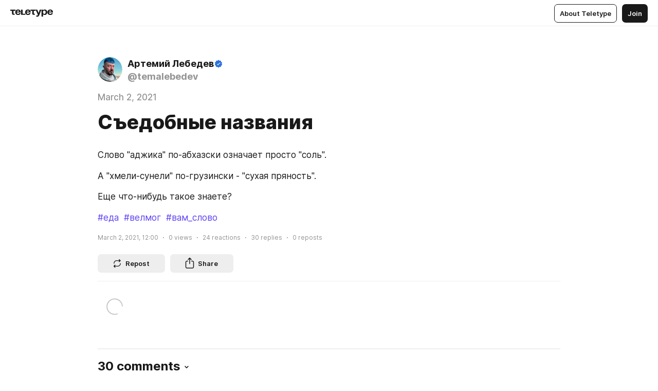

--- FILE ---
content_type: text/css
request_url: https://teletype.in/static/Alerts.cc2b9e41.css
body_size: 350
content:
.alert[data-v-b3922a7b]{position:relative;display:flex;flex-direction:row;align-items:center;justify-content:flex-start;width:auto;max-width:420px;margin-bottom:10px;padding:16px;box-sizing:border-box;border-radius:16px;background:var(--color-bg-1, #FFFFFF);box-shadow:var(--shadow-main, 0px 18px 36px rgba(0, 0, 0, .14));color:var(--color-primary, #1A1919);text-align:left;transition:all .2s;pointer-events:all}.alert__icon[data-v-b3922a7b]{flex:0 0 auto;align-self:flex-start;margin:-4px 0 -4px -4px}.alert__icon.m_success[data-v-b3922a7b]{color:var(--color-accent-success, #11C177)}.alert__icon.m_error[data-v-b3922a7b]{color:var(--color-accent-alarm, #F13939)}.alert__text[data-v-b3922a7b]{display:inline-block;flex:1 1 auto;font-family:Inter,Helvetica Neue,Helvetica,sans-serif;font-stretch:normal;font-weight:400;font-style:normal;font-size:1.5rem;line-height:1.6em;color:var(--color-primary, #1A1919);text-align:center}.alert.m_clickable[data-v-b3922a7b]{cursor:default}.alert.m_clickable[data-v-b3922a7b]:hover{transform:scale(1.05)}.alert.m_success[data-v-b3922a7b]{background-color:var(--color-bg-success, #F2F8F5)}.alert.m_error[data-v-b3922a7b]{background-color:var(--color-bg-alarm, #FFE9E9)}.alert.m_width_auto[data-v-b3922a7b]{width:auto;max-width:100%;margin-left:auto}.alert.m_hidden[data-v-b3922a7b]{transform:scale(.8) translateY(15px);opacity:0;pointer-events:none}.alerts[data-v-aaa2b987]{position:absolute;top:0;left:0;right:0;bottom:0;margin:0 16px;text-align:right;pointer-events:none;z-index:1001}.alerts__content[data-v-aaa2b987]{position:-webkit-sticky;position:sticky;display:flex;top:35px;flex-direction:column;align-items:center;justify-content:flex-start;padding:20px 0}@media screen and (max-width: 720px){.alerts[data-v-aaa2b987]{top:35px;margin:0 16px;padding:16px 0}}


--- FILE ---
content_type: application/javascript
request_url: https://teletype.in/static/sample.f8245b7e.js
body_size: -206
content:
import{am as n,aF as m}from"./index.840c5e98.js";var s=Math.floor,t=Math.random;function o(a,r){return a+s(t()*(r-a+1))}var v=o,l=v;function p(a){var r=a.length;return r?a[l(0,r-1)]:void 0}var e=p,u=e,i=n;function f(a){return u(i(a))}var d=f,S=e,b=d,_=m;function y(a){var r=_(a)?S:b;return r(a)}var $=y;const h=$;export{h as s};


--- FILE ---
content_type: application/javascript
request_url: https://teletype.in/static/difference.066c1c23.js
body_size: -292
content:
import{bB as s,bC as t,bx as b,bD as f}from"./index.840c5e98.js";var i=s,n=t,c=b,a=f,o=c(function(e,r){return a(e)?i(e,n(r,1,a,!0)):[]}),_=o;const u=_;export{u as d};


--- FILE ---
content_type: application/javascript
request_url: https://teletype.in/static/validation.d5b9af33.js
body_size: -156
content:
const s=/^[a-z0-9]{1}[a-z0-9.\-_]{1,30}[a-z0-9]{1}$/i,t=/^(([^<>()[\]\\.,;:\s@"]+(\.[^<>()[\]\\.,;:\s@"]+)*)|(".+"))@((\[[0-9]{1,3}\.[0-9]{1,3}\.[0-9]{1,3}\.[0-9]{1,3}\])|(([a-zA-Z\-0-9]+\.)+[a-zA-Z]{2,}))$/,a=/.{5,}/,o=/^(https?:)?(\/\/)?[-A-Z0-9+&$@#/%?=~_|!:,.;()]*[-A-Z0-9+&@#/%=~_|)]/gi,A=/^\d{6}$/;var c={URI:s,EMAIL:t,PASSWORD:a,WEBSITE:o,CODE:A};export{c as _};


--- FILE ---
content_type: image/svg+xml
request_url: https://teletype.in/static/dropdown.06a48949.svg
body_size: -225
content:
<svg xmlns="http://www.w3.org/2000/svg" width="12" height="12" fill="currentColor" viewBox="0 0 12 12">
  <path fill-rule="evenodd" d="M2.47 4.47a.75.75 0 011.06 0L6 6.94l2.47-2.47a.75.75 0 011.06 1.06l-3 3a.75.75 0 01-1.06 0l-3-3a.75.75 0 010-1.06z" clip-rule="evenodd"/>
</svg>


--- FILE ---
content_type: application/javascript
request_url: https://teletype.in/static/editor-ui.es.12223f42.js
body_size: 28651
content:
import{d as Ht}from"./ArticleCard.5f47752f.js";import"./index.840c5e98.js";import"./momentDate.ca04cb12.js";import"./preloader.b86f9c9c.js";import"./html-converter.es.09d45943.js";import"./isEmpty.b89369f5.js";import"./every.f16eb255.js";import"./input.9acd09c1.js";import"./tab.570b0e13.js";import"./SharePopup.vue_vue_type_script_setup_true_lang.331b1151.js";var j=Object.prototype.hasOwnProperty,Ct=Object.prototype.toString,nt=Object.defineProperty,ot=Object.getOwnPropertyDescriptor,ut=function(t){return typeof Array.isArray=="function"?Array.isArray(t):Ct.call(t)==="[object Array]"},at=function(t){if(!t||Ct.call(t)!=="[object Object]")return!1;var e=j.call(t,"constructor"),s=t.constructor&&t.constructor.prototype&&j.call(t.constructor.prototype,"isPrototypeOf");if(t.constructor&&!e&&!s)return!1;var i;for(i in t);return typeof i>"u"||j.call(t,i)},lt=function(t,e){nt&&e.name==="__proto__"?nt(t,e.name,{enumerable:!0,configurable:!0,value:e.newValue,writable:!0}):t[e.name]=e.newValue},ct=function(t,e){if(e==="__proto__")if(j.call(t,e)){if(ot)return ot(t,e).value}else return;return t[e]},M=function r(){var t,e,s,i,n,o,u=arguments[0],l=1,a=arguments.length,c=!1;for(typeof u=="boolean"&&(c=u,u=arguments[1]||{},l=2),(u==null||typeof u!="object"&&typeof u!="function")&&(u={});l<a;++l)if(t=arguments[l],t!=null)for(e in t)s=ct(u,e),i=ct(t,e),u!==i&&(c&&i&&(at(i)||(n=ut(i)))?(n?(n=!1,o=s&&ut(s)?s:[]):o=s&&at(s)?s:{},lt(u,{name:e,newValue:r(c,o,i)})):typeof i<"u"&&lt(u,{name:e,newValue:i}));return u};/**
 * @license
 * Copyright (c) 2017 The Polymer Project Authors. All rights reserved.
 * This code may only be used under the BSD style license found at
 * http://polymer.github.io/LICENSE.txt
 * The complete set of authors may be found at
 * http://polymer.github.io/AUTHORS.txt
 * The complete set of contributors may be found at
 * http://polymer.github.io/CONTRIBUTORS.txt
 * Code distributed by Google as part of the polymer project is also
 * subject to an additional IP rights grant found at
 * http://polymer.github.io/PATENTS.txt
 */const Et=new WeakMap,At=r=>(...t)=>{const e=r(...t);return Et.set(e,!0),e},L=r=>typeof r=="function"&&Et.has(r);/**
 * @license
 * Copyright (c) 2017 The Polymer Project Authors. All rights reserved.
 * This code may only be used under the BSD style license found at
 * http://polymer.github.io/LICENSE.txt
 * The complete set of authors may be found at
 * http://polymer.github.io/AUTHORS.txt
 * The complete set of contributors may be found at
 * http://polymer.github.io/CONTRIBUTORS.txt
 * Code distributed by Google as part of the polymer project is also
 * subject to an additional IP rights grant found at
 * http://polymer.github.io/PATENTS.txt
 */const dt=window.customElements!==void 0&&window.customElements.polyfillWrapFlushCallback!==void 0,Kt=(r,t,e=null,s=null)=>{let i=t;for(;i!==e;){const n=i.nextSibling;r.insertBefore(i,s),i=n}},Ft=(r,t,e=null)=>{let s=t;for(;s!==e;){const i=s.nextSibling;r.removeChild(s),s=i}},A={};/**
 * @license
 * Copyright (c) 2017 The Polymer Project Authors. All rights reserved.
 * This code may only be used under the BSD style license found at
 * http://polymer.github.io/LICENSE.txt
 * The complete set of authors may be found at
 * http://polymer.github.io/AUTHORS.txt
 * The complete set of contributors may be found at
 * http://polymer.github.io/CONTRIBUTORS.txt
 * Code distributed by Google as part of the polymer project is also
 * subject to an additional IP rights grant found at
 * http://polymer.github.io/PATENTS.txt
 */const k=`{{lit-${String(Math.random()).slice(2)}}}`,xt=`<!--${k}-->`,ht=new RegExp(`${k}|${xt}`),bt="$lit$";class qt{constructor(t,e){this.parts=[],this.element=e;let s=-1,i=0;const n=[],o=u=>{const l=u.content,a=document.createTreeWalker(l,133,null,!1);let c,d;for(;a.nextNode();){s++,c=d;const h=d=a.currentNode;if(h.nodeType===1){if(h.hasAttributes()){const p=h.attributes;let f=0;for(let g=0;g<p.length;g++)p[g].value.indexOf(k)>=0&&f++;for(;f-- >0;){const g=t.strings[i],y=_t.exec(g)[2],v=y.toLowerCase()+bt,rt=h.getAttribute(v).split(ht);this.parts.push({type:"attribute",index:s,name:y,strings:rt}),h.removeAttribute(v),i+=rt.length-1}}h.tagName==="TEMPLATE"&&o(h)}else if(h.nodeType===3){const p=h.nodeValue;if(p.indexOf(k)<0)continue;const f=h.parentNode,g=p.split(ht),y=g.length-1;i+=y;for(let v=0;v<y;v++)f.insertBefore(g[v]===""?_():document.createTextNode(g[v]),h),this.parts.push({type:"node",index:s++});f.insertBefore(g[y]===""?_():document.createTextNode(g[y]),h),n.push(h)}else if(h.nodeType===8)if(h.nodeValue===k){const p=h.parentNode,f=h.previousSibling;f===null||f!==c||f.nodeType!==Node.TEXT_NODE?p.insertBefore(_(),h):s--,this.parts.push({type:"node",index:s++}),n.push(h),h.nextSibling===null?p.insertBefore(_(),h):s--,d=c,i++}else{let p=-1;for(;(p=h.nodeValue.indexOf(k,p+1))!==-1;)this.parts.push({type:"node",index:-1})}}};o(e);for(const u of n)u.parentNode.removeChild(u)}}const Xt=r=>r.index!==-1,_=()=>document.createComment(""),_t=/([ \x09\x0a\x0c\x0d])([^\0-\x1F\x7F-\x9F \x09\x0a\x0c\x0d"'>=/]+)([ \x09\x0a\x0c\x0d]*=[ \x09\x0a\x0c\x0d]*(?:[^ \x09\x0a\x0c\x0d"'`<>=]*|"[^"]*|'[^']*))$/;/**
 * @license
 * Copyright (c) 2017 The Polymer Project Authors. All rights reserved.
 * This code may only be used under the BSD style license found at
 * http://polymer.github.io/LICENSE.txt
 * The complete set of authors may be found at
 * http://polymer.github.io/AUTHORS.txt
 * The complete set of contributors may be found at
 * http://polymer.github.io/CONTRIBUTORS.txt
 * Code distributed by Google as part of the polymer project is also
 * subject to an additional IP rights grant found at
 * http://polymer.github.io/PATENTS.txt
 */class Yt{constructor(t,e,s){this._parts=[],this.template=t,this.processor=e,this.options=s}update(t){let e=0;for(const s of this._parts)s!==void 0&&s.setValue(t[e]),e++;for(const s of this._parts)s!==void 0&&s.commit()}_clone(){const t=dt?this.template.element.content.cloneNode(!0):document.importNode(this.template.element.content,!0),e=this.template.parts;let s=0,i=0;const n=o=>{const u=document.createTreeWalker(o,133,null,!1);let l=u.nextNode();for(;s<e.length&&l!==null;){const a=e[s];if(!Xt(a))this._parts.push(void 0),s++;else if(i===a.index){if(a.type==="node"){const c=this.processor.handleTextExpression(this.options);c.insertAfterNode(l),this._parts.push(c)}else this._parts.push(...this.processor.handleAttributeExpressions(l,a.name,a.strings,this.options));s++}else i++,l.nodeName==="TEMPLATE"&&n(l.content),l=u.nextNode()}};return n(t),dt&&(document.adoptNode(t),customElements.upgrade(t)),t}}/**
 * @license
 * Copyright (c) 2017 The Polymer Project Authors. All rights reserved.
 * This code may only be used under the BSD style license found at
 * http://polymer.github.io/LICENSE.txt
 * The complete set of authors may be found at
 * http://polymer.github.io/AUTHORS.txt
 * The complete set of contributors may be found at
 * http://polymer.github.io/CONTRIBUTORS.txt
 * Code distributed by Google as part of the polymer project is also
 * subject to an additional IP rights grant found at
 * http://polymer.github.io/PATENTS.txt
 */class Y{constructor(t,e,s,i){this.strings=t,this.values=e,this.type=s,this.processor=i}getHTML(){const t=this.strings.length-1;let e="";for(let s=0;s<t;s++){const i=this.strings[s];let n=!1;e+=i.replace(_t,(o,u,l,a)=>(n=!0,u+l+bt+a+k)),n||(e+=xt)}return e+this.strings[t]}getTemplateElement(){const t=document.createElement("template");return t.innerHTML=this.getHTML(),t}}class Jt extends Y{getHTML(){return`<svg>${super.getHTML()}</svg>`}getTemplateElement(){const t=super.getTemplateElement(),e=t.content,s=e.firstChild;return e.removeChild(s),Kt(e,s.firstChild),t}}/**
 * @license
 * Copyright (c) 2017 The Polymer Project Authors. All rights reserved.
 * This code may only be used under the BSD style license found at
 * http://polymer.github.io/LICENSE.txt
 * The complete set of authors may be found at
 * http://polymer.github.io/AUTHORS.txt
 * The complete set of contributors may be found at
 * http://polymer.github.io/CONTRIBUTORS.txt
 * Code distributed by Google as part of the polymer project is also
 * subject to an additional IP rights grant found at
 * http://polymer.github.io/PATENTS.txt
 */const J=r=>r===null||!(typeof r=="object"||typeof r=="function");class $t{constructor(t,e,s){this.dirty=!0,this.element=t,this.name=e,this.strings=s,this.parts=[];for(let i=0;i<s.length-1;i++)this.parts[i]=this._createPart()}_createPart(){return new Z(this)}_getValue(){const t=this.strings,e=t.length-1;let s="";for(let i=0;i<e;i++){s+=t[i];const n=this.parts[i];if(n!==void 0){const o=n.value;if(o!=null&&(Array.isArray(o)||typeof o!="string"&&o[Symbol.iterator]))for(const u of o)s+=typeof u=="string"?u:String(u);else s+=typeof o=="string"?o:String(o)}}return s+=t[e],s}commit(){this.dirty&&(this.dirty=!1,this.element.setAttribute(this.name,this._getValue()))}}class Z{constructor(t){this.value=void 0,this.committer=t}setValue(t){t!==A&&(!J(t)||t!==this.value)&&(this.value=t,L(t)||(this.committer.dirty=!0))}commit(){for(;L(this.value);){const t=this.value;this.value=A,t(this)}this.value!==A&&this.committer.commit()}}class R{constructor(t){this.value=void 0,this._pendingValue=void 0,this.options=t}appendInto(t){this.startNode=t.appendChild(_()),this.endNode=t.appendChild(_())}insertAfterNode(t){this.startNode=t,this.endNode=t.nextSibling}appendIntoPart(t){t._insert(this.startNode=_()),t._insert(this.endNode=_())}insertAfterPart(t){t._insert(this.startNode=_()),this.endNode=t.endNode,t.endNode=this.startNode}setValue(t){this._pendingValue=t}commit(){for(;L(this._pendingValue);){const e=this._pendingValue;this._pendingValue=A,e(this)}const t=this._pendingValue;t!==A&&(J(t)?t!==this.value&&this._commitText(t):t instanceof Y?this._commitTemplateResult(t):t instanceof Node?this._commitNode(t):Array.isArray(t)||t[Symbol.iterator]?this._commitIterable(t):this._commitText(t))}_insert(t){this.endNode.parentNode.insertBefore(t,this.endNode)}_commitNode(t){this.value!==t&&(this.clear(),this._insert(t),this.value=t)}_commitText(t){const e=this.startNode.nextSibling;t=t==null?"":t,e===this.endNode.previousSibling&&e.nodeType===Node.TEXT_NODE?e.textContent=t:this._commitNode(document.createTextNode(typeof t=="string"?t:String(t))),this.value=t}_commitTemplateResult(t){const e=this.options.templateFactory(t);if(this.value&&this.value.template===e)this.value.update(t.values);else{const s=new Yt(e,t.processor,this.options),i=s._clone();s.update(t.values),this._commitNode(i),this.value=s}}_commitIterable(t){Array.isArray(this.value)||(this.value=[],this.clear());const e=this.value;let s=0,i;for(const n of t)i=e[s],i===void 0&&(i=new R(this.options),e.push(i),s===0?i.appendIntoPart(this):i.insertAfterPart(e[s-1])),i.setValue(n),i.commit(),s++;s<e.length&&(e.length=s,this.clear(i&&i.endNode))}clear(t=this.startNode){Ft(this.startNode.parentNode,t.nextSibling,this.endNode)}}class Zt{constructor(t,e,s){if(this.value=void 0,this._pendingValue=void 0,s.length!==2||s[0]!==""||s[1]!=="")throw new Error("Boolean attributes can only contain a single expression");this.element=t,this.name=e,this.strings=s}setValue(t){this._pendingValue=t}commit(){for(;L(this._pendingValue);){const e=this._pendingValue;this._pendingValue=A,e(this)}if(this._pendingValue===A)return;const t=!!this._pendingValue;this.value!==t&&(t?this.element.setAttribute(this.name,""):this.element.removeAttribute(this.name)),this.value=t,this._pendingValue=A}}class Gt extends $t{constructor(t,e,s){super(t,e,s),this.single=s.length===2&&s[0]===""&&s[1]===""}_createPart(){return new Qt(this)}_getValue(){return this.single?this.parts[0].value:super._getValue()}commit(){this.dirty&&(this.dirty=!1,this.element[this.name]=this._getValue())}}class Qt extends Z{}let kt=!1;try{const r={get capture(){return kt=!0,!1}};window.addEventListener("test",r,r),window.removeEventListener("test",r,r)}catch{}class te{constructor(t,e,s){this.value=void 0,this._pendingValue=void 0,this.element=t,this.eventName=e,this.eventContext=s,this._boundHandleEvent=i=>this.handleEvent(i)}setValue(t){this._pendingValue=t}commit(){for(;L(this._pendingValue);){const n=this._pendingValue;this._pendingValue=A,n(this)}if(this._pendingValue===A)return;const t=this._pendingValue,e=this.value,s=t==null||e!=null&&(t.capture!==e.capture||t.once!==e.once||t.passive!==e.passive),i=t!=null&&(e==null||s);s&&this.element.removeEventListener(this.eventName,this._boundHandleEvent,this._options),i&&(this._options=ee(t),this.element.addEventListener(this.eventName,this._boundHandleEvent,this._options)),this.value=t,this._pendingValue=A}handleEvent(t){typeof this.value=="function"?this.value.call(this.eventContext||this.element,t):this.value.handleEvent(t)}}const ee=r=>r&&(kt?{capture:r.capture,passive:r.passive,once:r.once}:r.capture);/**
 * @license
 * Copyright (c) 2017 The Polymer Project Authors. All rights reserved.
 * This code may only be used under the BSD style license found at
 * http://polymer.github.io/LICENSE.txt
 * The complete set of authors may be found at
 * http://polymer.github.io/AUTHORS.txt
 * The complete set of contributors may be found at
 * http://polymer.github.io/CONTRIBUTORS.txt
 * Code distributed by Google as part of the polymer project is also
 * subject to an additional IP rights grant found at
 * http://polymer.github.io/PATENTS.txt
 */class se{handleAttributeExpressions(t,e,s,i){const n=e[0];return n==="."?new Gt(t,e.slice(1),s).parts:n==="@"?[new te(t,e.slice(1),i.eventContext)]:n==="?"?[new Zt(t,e.slice(1),s)]:new $t(t,e,s).parts}handleTextExpression(t){return new R(t)}}const Bt=new se;/**
 * @license
 * Copyright (c) 2017 The Polymer Project Authors. All rights reserved.
 * This code may only be used under the BSD style license found at
 * http://polymer.github.io/LICENSE.txt
 * The complete set of authors may be found at
 * http://polymer.github.io/AUTHORS.txt
 * The complete set of contributors may be found at
 * http://polymer.github.io/CONTRIBUTORS.txt
 * Code distributed by Google as part of the polymer project is also
 * subject to an additional IP rights grant found at
 * http://polymer.github.io/PATENTS.txt
 */function ie(r){let t=ft.get(r.type);t===void 0&&(t={stringsArray:new WeakMap,keyString:new Map},ft.set(r.type,t));let e=t.stringsArray.get(r.strings);if(e!==void 0)return e;const s=r.strings.join(k);return e=t.keyString.get(s),e===void 0&&(e=new qt(r,r.getTemplateElement()),t.keyString.set(s,e)),t.stringsArray.set(r.strings,e),e}const ft=new Map;/**
 * @license
 * Copyright (c) 2017 The Polymer Project Authors. All rights reserved.
 * This code may only be used under the BSD style license found at
 * http://polymer.github.io/LICENSE.txt
 * The complete set of authors may be found at
 * http://polymer.github.io/AUTHORS.txt
 * The complete set of contributors may be found at
 * http://polymer.github.io/CONTRIBUTORS.txt
 * Code distributed by Google as part of the polymer project is also
 * subject to an additional IP rights grant found at
 * http://polymer.github.io/PATENTS.txt
 */const pt=new WeakMap,x=(r,t,e)=>{let s=pt.get(t);s===void 0&&(Ft(t,t.firstChild),pt.set(t,s=new R(Object.assign({templateFactory:ie},e))),s.appendInto(t)),s.setValue(r),s.commit()};/**
 * @license
 * Copyright (c) 2017 The Polymer Project Authors. All rights reserved.
 * This code may only be used under the BSD style license found at
 * http://polymer.github.io/LICENSE.txt
 * The complete set of authors may be found at
 * http://polymer.github.io/AUTHORS.txt
 * The complete set of contributors may be found at
 * http://polymer.github.io/CONTRIBUTORS.txt
 * Code distributed by Google as part of the polymer project is also
 * subject to an additional IP rights grant found at
 * http://polymer.github.io/PATENTS.txt
 */const m=(r,...t)=>new Y(r,t,"html",Bt),G=(r,...t)=>new Jt(r,t,"svg",Bt);/**
 * @license
 * Copyright (c) 2017 The Polymer Project Authors. All rights reserved.
 * This code may only be used under the BSD style license found at
 * http://polymer.github.io/LICENSE.txt
 * The complete set of authors may be found at
 * http://polymer.github.io/AUTHORS.txt
 * The complete set of contributors may be found at
 * http://polymer.github.io/CONTRIBUTORS.txt
 * Code distributed by Google as part of the polymer project is also
 * subject to an additional IP rights grant found at
 * http://polymer.github.io/PATENTS.txt
 */const gt=new WeakMap,Tt=At(r=>t=>{if(!(t instanceof R))throw new Error("unsafeHTML can only be used in text bindings");if(gt.get(t)===r&&J(r))return;const s=document.createElement("template");s.innerHTML=r,t.setValue(document.importNode(s.content,!0)),gt.set(t,r)});/**
 * @license
 * Copyright (c) 2018 The Polymer Project Authors. All rights reserved.
 * This code may only be used under the BSD style license found at
 * http://polymer.github.io/LICENSE.txt
 * The complete set of authors may be found at
 * http://polymer.github.io/AUTHORS.txt
 * The complete set of contributors may be found at
 * http://polymer.github.io/CONTRIBUTORS.txt
 * Code distributed by Google as part of the polymer project is also
 * subject to an additional IP rights grant found at
 * http://polymer.github.io/PATENTS.txt
 */const V=At(r=>t=>{if(r===void 0&&t instanceof Z){if(r!==t.value){const e=t.committer.name;t.committer.element.removeAttribute(e)}}else t.setValue(r)});function Q(r){return(t,e)=>{const s=t?`_${t}`:"",i=e?s?` ${r}${s}__${e}`:`__${e}`:"";return r+s+i}}function It(r){return Nt(r,"[node-id]")}function S(r){return r&&r.getAttribute("node-id")}function b(r,t){return S(r)===t?r:r.querySelector(`[node-id="${t}"]`)}function Nt(r,t){return r.nodeType!==Node.ELEMENT_NODE&&(r=r.parentNode),r.closest(t)}function tt(r,t=""){const e=r.textContent;return t.slice(-1)!==`
`?e:e.slice(-1)===`
`?e.slice(0,-1):e}function St(r){return r?r.toString():""}function Pt(r){if(!r)return"";const t=r.getRangeAt(0);if(!t)return"";const e=t.cloneContents(),s=document.createElement("DIV");return s.appendChild(e),s.innerHTML}function et(r){return r?r.nodeType===r.TEXT_NODE?r:et(r.lastChild):null}var re=Object.freeze({bem:Q,getModelElement:It,getModelElementKey:S,findModelElement:b,closest:Nt,getNodeText:tt,getSelectionText:St,getSelectionHTML:Pt,lastTextNode:et});function B(r,t,e){return function(s,i,n){return new r(s,i,n,t,e).el}}function K(r,t){return r.id+(t?`.${t}`:"")}class T{static get tag(){return null}static get class(){return null}get item(){return this._item||{}}set item(t){this._item=t}get id(){return this.item.id?K(this.item,this.suffix):null}get tag(){return this._tag||this.constructor.tag||this.item.name||null}set tag(t){this._tag=t}get attributes(){return this.item&&this.item.attributes||{}}get allowedAttributes(){return[]}constructor(t,e,s,i=null,n=null){this.editor=t,this.model=e,this.tag=i,this.suffix=n,this.class=this.constructor.class?Q(this.constructor.class):null,this.create(s),this.update?this.update(s):this.item=s}create(t){const e=this.el=document.createElement(this.tag||t.name);return e.setAttribute("node-id",this.id||K(t,this.suffix)),e.widget=this,this.class&&e.classList.add(this.class()),this.update&&(e.update=s=>this.update(s)),e}update(t){this.attributes!==t.attributes&&this.updateAttributes(t.attributes),this.item!==t&&(this.item=t)}updateAttributes(t={}){const e=this.allowedAttributes||[],s=this.el,i=Object.keys(t||{}),n=Object.keys(s.dataset||{});i.concat(n).forEach(u=>{const l=s.dataset[u];!e.includes(u)||!t[u]?delete s.dataset[u]:l!==t[u]&&(s.dataset[u]=t[u])})}}function E(r){const t=window.getSelection(),e=t.rangeCount&&t.getRangeAt(0);if(e&&Mt(e,r))return ue(e,r)}function C(r,t,e){const s=Lt(r,t,e);if(s){const i=window.getSelection();if(i.rangeCount){const n=i.getRangeAt(0),o=n.compareBoundaryPoints(Range.START_TO_START,s),u=n.compareBoundaryPoints(Range.END_TO_END,s);if(o===0&&u===0)return}i.empty(),i.addRange(s)}}function D(r){const t=E(r);return t&&N(t)}function N(r){const{collapsed:t}=r,e=F(r.startContainer,r.startOffset),s=t?{...e}:F(r.endContainer,r.endOffset);return e&&s?{from:e,to:s,collapsed:t}:null}function Lt(r=document,t,e){const s=q(r,t),i=e?q(r,e):s;if(s&&i){const n=document.createRange();return n.setStart(s.container,s.offset),n.setEnd(i.container,i.offset),n}}function F(r,t){const e=It(r);if(!e)return null;r.nodeType!==Node.TEXT_NODE&&(r=r.childNodes[t]?oe(r.childNodes[t]):r,t=0);const s=e.ownerDocument.createTreeWalker(e,NodeFilter.SHOW_TEXT,{acceptNode:o=>o.parentNode.isContentEditable});let i=0,n;for(;n=s.nextNode();){if(n===r){i+=t;break}i+=n.nodeValue.length}return{key:S(e),pos:i}}function q(r,t){const e=b(r,t.key);if(e){const s=e.ownerDocument.createTreeWalker(e,NodeFilter.SHOW_TEXT,{acceptNode:u=>u.parentNode.isContentEditable});let{pos:i}=t,n,o;for(;o=s.nextNode();){if(n=o.nodeValue.length,i<=n)return{container:o,offset:i};i-=n}return{container:e,offset:0}}}function ne(r,t){if(document.caretPositionFromPoint){const e=document.caretPositionFromPoint(r,t);return F(e.offsetNode,e.offset)}if(document.caretRangeFromPoint){const e=document.caretRangeFromPoint(r,t);return F(e.startContainer,e.startOffset)}}function oe(r){return r.nodeType===Node.TEXT_NODE?r:r.ownerDocument.createTreeWalker(r,NodeFilter.SHOW_TEXT).nextNode()}function Mt(r,t){return t.contains(r.commonAncestorContainer)&&t.contains(r.startContainer)&&t.contains(r.endContainer)}function ue(r,t){if(!Mt(r,t))return null;const e=document.createRange(),s={node:r.startContainer,offset:r.startOffset},i={node:r.endContainer,offset:r.endOffset};return[s,i].forEach(n=>{let{node:o,offset:u}=n;for(;!(o instanceof Text)&&o.childNodes.length>0;)if(o.childNodes.length>u)o=o.childNodes[u],u=0;else if(o.childNodes.length===u)o=o.lastChild,o instanceof Text?u=o.data.length:o.childNodes.length>0?u=o.childNodes.length:u=0;else break;n.node=o,n.offset=u}),e.native=r,e.setStart(s.node,s.offset),e.setEnd(i.node,i.offset),e}var ae=Object.freeze({getRange:E,setRange:C,getModelRange:D,rangeToLocation:N,locationToRange:Lt,rangeBoundToLocation:F,locationToRangeBound:q,caretPositionFromPoint:ne});function st(r){return Object.keys(r.format).filter(t=>r.format[t])}function it(r,t){let e=t?r.value[t]:r.value;return e!=null?e:""}function Rt(r,t){return t?r.value[t].attributes:r.attributes}function $(r){return typeof r=="string"?r:typeof r.map!="function"?"":r.map(t=>t.text).join("")}function zt(r,t){const e=F(t.startContainer,t.startOffset);if(e){const s=Wt(r,e);if(s)return st(s)}return[]}function X(r,t){const e=F(t.startContainer,t.startOffset);if(e){const s=z(r,e);return s?s.name:null}}function le(r,t){const e=F(t.startContainer,t.startOffset);if(e){const s=z(r,e);return s&&s.attributes&&s.attributes.align?s.attributes.align:null}}function ce(r,t){const e=F(t.startContainer,t.startOffset);if(!e)return null;const s=z(r,e);if(!s)return null;let i=null;return i=s.attributes&&s.attributes.anchor?s.attributes.anchor:null,i||(i=s.value&&s.value.anchor?s.value.anchor:null),i}function de(r,t){const e=F(t.startContainer,t.startOffset);if(e){const s=z(r,e);return s&&s.attributes&&s.attributes.lang?s.attributes.lang:null}}function Wt(r,t){const e=r.getValue(t.key);if(Array.isArray(e)){for(let s=0,i=0,n;s<e.length;s++)if(n=e[s],i+=n.text.length,i>t.pos)return n}}function he(r,t){const e=r.getValue(t.key);if(e)for(let s=0,i=0,n;s<e.length;s++){if(n=e[s],i+n.text.length>=t.pos)return{index:s,pos:t.pos-i,token:n};i+=n.text.length}}function z(r,t){return t.key.split(".").length>1?null:r.getById(parseInt(t.key))}var fe=Object.freeze({getFormat:st,getValue:it,getAttributes:Rt,plainText:$,formatForRange:zt,nameForRange:X,alignmentForRange:le,anchorForRange:ce,langForRange:de,tokenForLocation:Wt,tokenLocForLocation:he,itemForLocation:z});class Ot extends T{get allowedAttributes(){return["align","anchor"]}update(t){const e=this.getAttributes(t);this.attributes!==e&&this.updateAttributes(e),this.item!==t&&(this.item=t,this.reconcile())}reconcile(){const t=this.getValue(this.item),e=this.el,s=t.length-1;for(t.forEach((i,n)=>{const o=e.childNodes[n],u=st(i),l=u.length?1:3,a=u.join(" ");let c=i.text;if(n===s&&c.slice(-1)===`
`&&(c+=`
`),!o||o.nodeType!==l){const d=this.createNode(c,a);o?e.insertBefore(d,o):e.appendChild(d)}else o.textContent!==c&&(o.textContent=c),l===1&&o.className!==a&&(o.className=a)});e.childNodes.length>t.length;)e.childNodes[t.length].remove()}createNode(t,e){if(e){const s=document.createElement("span");return s.className=e,s.textContent=t,s}return document.createTextNode(t)}getItem(t){return this.suffix?t.value[this.suffix]:t}getAttributes(t){return Rt(t,this.suffix)}getValue(t){return it(t,this.suffix)}}var pe=B(Ot);class Vt extends T{update(t){const e=this.getText(t.value),s=this.prevValue;return e!==s?(this.item=t,this.el.textContent=this.prevValue=e,!0):!1}getText(t){return t!=null?t:""}}var ge=B(Vt);class me extends T{static get tag(){return"section"}get allowedAttributes(){return["anchor"]}create(t){const e=this.el=document.createElement(this.tag||t.name);return e.setAttribute("node-id",this.id||K(t,this.suffix)),this.class&&e.classList.add(this.class()),this.updateAttributes&&(e.updateAttributes=s=>this.updateAttributes(s)),e}updateAttributes(t={}){super.updateAttributes(t),this.el.style.backgroundColor=t.bg||"",this.el.style.color=t.color||""}}var De=B(me);const ye=(r,t)=>JSON.stringify(r)===JSON.stringify(t);class ve extends T{static get tag(){return"nav"}static get class(){return"contents"}get contents(){return this.model.getContents().map(({link:e,level:s,text:i})=>({link:e,level:s,text:i}))}get items(){return this.item&&this.item.value&&this.item["contents-item"]||this.contents}constructor(){super(...arguments),this.editor.on("update",()=>this.updateProps()),this.inFocus=!1}create(t){const e=super.create(t);return e.contentEditable=!1,e}update(t){this.item!==t&&(this.item=t,this.updateProps(),this.render())}updateProps(){const t=this.contents;ye(this.item.value["contents-item"],t)||this.setProps(t)}setProps(t){setTimeout(()=>{this.model.assign(this.item.id,{"contents-item":t},!1)},0)}render(){const t=this.items.filter(o=>o.text&&o.link),e=this.class;let s,i;if(t.length>0)s=m`
			<ul class="${e("list")}" draggable="true" @click=${o=>this.onClick(o)} @dragstart=${o=>this.onDrag(o)}>
				${t.map(({level:o,text:u})=>m`<li class="${e("item")} m_level_${o}"><span class="${e("link")}">${u}</span></li>`)}
			</ul>`;else{const o=this.editor.params.placeholders.contents||"Table of Contents",u=this.editor.params.placeholders.contents_icon;i=m`
			<div class="${e("empty")}" draggable="true" @click=${l=>this.onClick(l)} @dragstart=${l=>this.onDrag(l)}>
				${u?m`<span class="${e("empty_icon")}">${Tt(u)}</span>`:""}
				<span class="${e("empty_text")}">${o}</span>
			</div>`}const n=m`
		<span
			class="${e("cursor")}" contenteditable="true"
			@keydown=${o=>this.onCursorKey(o)}
			@paste=${o=>this.onCursorPaste(o)}
			@focus=${o=>this.onFocus(o)}
			@blur=${o=>this.onBlur(o)}
		>
		</span>`;return x(m`${s||i}${n}`,this.el),this.el.classList.toggle("m_empty",!!i),this.el}focus(t){const e=this.el.querySelector("."+this.class("cursor"));!e||(t&&t.preventDefault(),e.focus(),this.onFocus())}onClick(t){this.focus(t)}onCursorKey(t){t.ctrlKey||t.metaKey||t.preventDefault()}onCursorPaste(t){t.stopPropagation(),t.preventDefault()}onDrag(t){E(this.editor.target).intersectsNode(t.currentTarget)||C(this.editor.target,{key:this.id,pos:0})}onFocus(){this.el.classList.add("m_focus"),this.inFocus=!0,this.editor.setRange({key:`${this.id}`,pos:0})}onBlur(){this.inFocus&&(this.el.classList.remove("m_focus"),this.inFocus=!1)}}var we=B(ve);const Ce=/(?:[0-9A-Za-z\xAA\xB5\xBA\xC0-\xD6\xD8-\xF6\xF8-\u02C1\u02C6-\u02D1\u02E0-\u02E4\u02EC\u02EE\u0370-\u0374\u0376\u0377\u037A-\u037D\u037F\u0386\u0388-\u038A\u038C\u038E-\u03A1\u03A3-\u03F5\u03F7-\u0481\u048A-\u052F\u0531-\u0556\u0559\u0560-\u0588\u05D0-\u05EA\u05EF-\u05F2\u0620-\u064A\u066E\u066F\u0671-\u06D3\u06D5\u06E5\u06E6\u06EE\u06EF\u06FA-\u06FC\u06FF\u0710\u0712-\u072F\u074D-\u07A5\u07B1\u07CA-\u07EA\u07F4\u07F5\u07FA\u0800-\u0815\u081A\u0824\u0828\u0840-\u0858\u0860-\u086A\u08A0-\u08B4\u08B6-\u08C7\u0904-\u0939\u093D\u0950\u0958-\u0961\u0971-\u0980\u0985-\u098C\u098F\u0990\u0993-\u09A8\u09AA-\u09B0\u09B2\u09B6-\u09B9\u09BD\u09CE\u09DC\u09DD\u09DF-\u09E1\u09F0\u09F1\u09FC\u0A05-\u0A0A\u0A0F\u0A10\u0A13-\u0A28\u0A2A-\u0A30\u0A32\u0A33\u0A35\u0A36\u0A38\u0A39\u0A59-\u0A5C\u0A5E\u0A72-\u0A74\u0A85-\u0A8D\u0A8F-\u0A91\u0A93-\u0AA8\u0AAA-\u0AB0\u0AB2\u0AB3\u0AB5-\u0AB9\u0ABD\u0AD0\u0AE0\u0AE1\u0AF9\u0B05-\u0B0C\u0B0F\u0B10\u0B13-\u0B28\u0B2A-\u0B30\u0B32\u0B33\u0B35-\u0B39\u0B3D\u0B5C\u0B5D\u0B5F-\u0B61\u0B71\u0B83\u0B85-\u0B8A\u0B8E-\u0B90\u0B92-\u0B95\u0B99\u0B9A\u0B9C\u0B9E\u0B9F\u0BA3\u0BA4\u0BA8-\u0BAA\u0BAE-\u0BB9\u0BD0\u0C05-\u0C0C\u0C0E-\u0C10\u0C12-\u0C28\u0C2A-\u0C39\u0C3D\u0C58-\u0C5A\u0C60\u0C61\u0C80\u0C85-\u0C8C\u0C8E-\u0C90\u0C92-\u0CA8\u0CAA-\u0CB3\u0CB5-\u0CB9\u0CBD\u0CDE\u0CE0\u0CE1\u0CF1\u0CF2\u0D04-\u0D0C\u0D0E-\u0D10\u0D12-\u0D3A\u0D3D\u0D4E\u0D54-\u0D56\u0D5F-\u0D61\u0D7A-\u0D7F\u0D85-\u0D96\u0D9A-\u0DB1\u0DB3-\u0DBB\u0DBD\u0DC0-\u0DC6\u0E01-\u0E30\u0E32\u0E33\u0E40-\u0E46\u0E81\u0E82\u0E84\u0E86-\u0E8A\u0E8C-\u0EA3\u0EA5\u0EA7-\u0EB0\u0EB2\u0EB3\u0EBD\u0EC0-\u0EC4\u0EC6\u0EDC-\u0EDF\u0F00\u0F40-\u0F47\u0F49-\u0F6C\u0F88-\u0F8C\u1000-\u102A\u103F\u1050-\u1055\u105A-\u105D\u1061\u1065\u1066\u106E-\u1070\u1075-\u1081\u108E\u10A0-\u10C5\u10C7\u10CD\u10D0-\u10FA\u10FC-\u1248\u124A-\u124D\u1250-\u1256\u1258\u125A-\u125D\u1260-\u1288\u128A-\u128D\u1290-\u12B0\u12B2-\u12B5\u12B8-\u12BE\u12C0\u12C2-\u12C5\u12C8-\u12D6\u12D8-\u1310\u1312-\u1315\u1318-\u135A\u1380-\u138F\u13A0-\u13F5\u13F8-\u13FD\u1401-\u166C\u166F-\u167F\u1681-\u169A\u16A0-\u16EA\u16F1-\u16F8\u1700-\u170C\u170E-\u1711\u1720-\u1731\u1740-\u1751\u1760-\u176C\u176E-\u1770\u1780-\u17B3\u17D7\u17DC\u1820-\u1878\u1880-\u1884\u1887-\u18A8\u18AA\u18B0-\u18F5\u1900-\u191E\u1950-\u196D\u1970-\u1974\u1980-\u19AB\u19B0-\u19C9\u1A00-\u1A16\u1A20-\u1A54\u1AA7\u1B05-\u1B33\u1B45-\u1B4B\u1B83-\u1BA0\u1BAE\u1BAF\u1BBA-\u1BE5\u1C00-\u1C23\u1C4D-\u1C4F\u1C5A-\u1C7D\u1C80-\u1C88\u1C90-\u1CBA\u1CBD-\u1CBF\u1CE9-\u1CEC\u1CEE-\u1CF3\u1CF5\u1CF6\u1CFA\u1D00-\u1DBF\u1E00-\u1F15\u1F18-\u1F1D\u1F20-\u1F45\u1F48-\u1F4D\u1F50-\u1F57\u1F59\u1F5B\u1F5D\u1F5F-\u1F7D\u1F80-\u1FB4\u1FB6-\u1FBC\u1FBE\u1FC2-\u1FC4\u1FC6-\u1FCC\u1FD0-\u1FD3\u1FD6-\u1FDB\u1FE0-\u1FEC\u1FF2-\u1FF4\u1FF6-\u1FFC\u2071\u207F\u2090-\u209C\u2102\u2107\u210A-\u2113\u2115\u2119-\u211D\u2124\u2126\u2128\u212A-\u212D\u212F-\u2139\u213C-\u213F\u2145-\u2149\u214E\u2183\u2184\u2C00-\u2C2E\u2C30-\u2C5E\u2C60-\u2CE4\u2CEB-\u2CEE\u2CF2\u2CF3\u2D00-\u2D25\u2D27\u2D2D\u2D30-\u2D67\u2D6F\u2D80-\u2D96\u2DA0-\u2DA6\u2DA8-\u2DAE\u2DB0-\u2DB6\u2DB8-\u2DBE\u2DC0-\u2DC6\u2DC8-\u2DCE\u2DD0-\u2DD6\u2DD8-\u2DDE\u2E2F\u3005\u3006\u3031-\u3035\u303B\u303C\u3041-\u3096\u309D-\u309F\u30A1-\u30FA\u30FC-\u30FF\u3105-\u312F\u3131-\u318E\u31A0-\u31BF\u31F0-\u31FF\u3400-\u4DBF\u4E00-\u9FFC\uA000-\uA48C\uA4D0-\uA4FD\uA500-\uA60C\uA610-\uA61F\uA62A\uA62B\uA640-\uA66E\uA67F-\uA69D\uA6A0-\uA6E5\uA717-\uA71F\uA722-\uA788\uA78B-\uA7BF\uA7C2-\uA7CA\uA7F5-\uA801\uA803-\uA805\uA807-\uA80A\uA80C-\uA822\uA840-\uA873\uA882-\uA8B3\uA8F2-\uA8F7\uA8FB\uA8FD\uA8FE\uA90A-\uA925\uA930-\uA946\uA960-\uA97C\uA984-\uA9B2\uA9CF\uA9E0-\uA9E4\uA9E6-\uA9EF\uA9FA-\uA9FE\uAA00-\uAA28\uAA40-\uAA42\uAA44-\uAA4B\uAA60-\uAA76\uAA7A\uAA7E-\uAAAF\uAAB1\uAAB5\uAAB6\uAAB9-\uAABD\uAAC0\uAAC2\uAADB-\uAADD\uAAE0-\uAAEA\uAAF2-\uAAF4\uAB01-\uAB06\uAB09-\uAB0E\uAB11-\uAB16\uAB20-\uAB26\uAB28-\uAB2E\uAB30-\uAB5A\uAB5C-\uAB69\uAB70-\uABE2\uAC00-\uD7A3\uD7B0-\uD7C6\uD7CB-\uD7FB\uF900-\uFA6D\uFA70-\uFAD9\uFB00-\uFB06\uFB13-\uFB17\uFB1D\uFB1F-\uFB28\uFB2A-\uFB36\uFB38-\uFB3C\uFB3E\uFB40\uFB41\uFB43\uFB44\uFB46-\uFBB1\uFBD3-\uFD3D\uFD50-\uFD8F\uFD92-\uFDC7\uFDF0-\uFDFB\uFE70-\uFE74\uFE76-\uFEFC\uFF21-\uFF3A\uFF41-\uFF5A\uFF66-\uFFBE\uFFC2-\uFFC7\uFFCA-\uFFCF\uFFD2-\uFFD7\uFFDA-\uFFDC]|\uD800[\uDC00-\uDC0B\uDC0D-\uDC26\uDC28-\uDC3A\uDC3C\uDC3D\uDC3F-\uDC4D\uDC50-\uDC5D\uDC80-\uDCFA\uDE80-\uDE9C\uDEA0-\uDED0\uDF00-\uDF1F\uDF2D-\uDF40\uDF42-\uDF49\uDF50-\uDF75\uDF80-\uDF9D\uDFA0-\uDFC3\uDFC8-\uDFCF]|\uD801[\uDC00-\uDC9D\uDCB0-\uDCD3\uDCD8-\uDCFB\uDD00-\uDD27\uDD30-\uDD63\uDE00-\uDF36\uDF40-\uDF55\uDF60-\uDF67]|\uD802[\uDC00-\uDC05\uDC08\uDC0A-\uDC35\uDC37\uDC38\uDC3C\uDC3F-\uDC55\uDC60-\uDC76\uDC80-\uDC9E\uDCE0-\uDCF2\uDCF4\uDCF5\uDD00-\uDD15\uDD20-\uDD39\uDD80-\uDDB7\uDDBE\uDDBF\uDE00\uDE10-\uDE13\uDE15-\uDE17\uDE19-\uDE35\uDE60-\uDE7C\uDE80-\uDE9C\uDEC0-\uDEC7\uDEC9-\uDEE4\uDF00-\uDF35\uDF40-\uDF55\uDF60-\uDF72\uDF80-\uDF91]|\uD803[\uDC00-\uDC48\uDC80-\uDCB2\uDCC0-\uDCF2\uDD00-\uDD23\uDE80-\uDEA9\uDEB0\uDEB1\uDF00-\uDF1C\uDF27\uDF30-\uDF45\uDFB0-\uDFC4\uDFE0-\uDFF6]|\uD804[\uDC03-\uDC37\uDC83-\uDCAF\uDCD0-\uDCE8\uDD03-\uDD26\uDD44\uDD47\uDD50-\uDD72\uDD76\uDD83-\uDDB2\uDDC1-\uDDC4\uDDDA\uDDDC\uDE00-\uDE11\uDE13-\uDE2B\uDE80-\uDE86\uDE88\uDE8A-\uDE8D\uDE8F-\uDE9D\uDE9F-\uDEA8\uDEB0-\uDEDE\uDF05-\uDF0C\uDF0F\uDF10\uDF13-\uDF28\uDF2A-\uDF30\uDF32\uDF33\uDF35-\uDF39\uDF3D\uDF50\uDF5D-\uDF61]|\uD805[\uDC00-\uDC34\uDC47-\uDC4A\uDC5F-\uDC61\uDC80-\uDCAF\uDCC4\uDCC5\uDCC7\uDD80-\uDDAE\uDDD8-\uDDDB\uDE00-\uDE2F\uDE44\uDE80-\uDEAA\uDEB8\uDF00-\uDF1A]|\uD806[\uDC00-\uDC2B\uDCA0-\uDCDF\uDCFF-\uDD06\uDD09\uDD0C-\uDD13\uDD15\uDD16\uDD18-\uDD2F\uDD3F\uDD41\uDDA0-\uDDA7\uDDAA-\uDDD0\uDDE1\uDDE3\uDE00\uDE0B-\uDE32\uDE3A\uDE50\uDE5C-\uDE89\uDE9D\uDEC0-\uDEF8]|\uD807[\uDC00-\uDC08\uDC0A-\uDC2E\uDC40\uDC72-\uDC8F\uDD00-\uDD06\uDD08\uDD09\uDD0B-\uDD30\uDD46\uDD60-\uDD65\uDD67\uDD68\uDD6A-\uDD89\uDD98\uDEE0-\uDEF2\uDFB0]|\uD808[\uDC00-\uDF99]|\uD809[\uDC80-\uDD43]|[\uD80C\uD81C-\uD820\uD822\uD840-\uD868\uD86A-\uD86C\uD86F-\uD872\uD874-\uD879\uD880-\uD883][\uDC00-\uDFFF]|\uD80D[\uDC00-\uDC2E]|\uD811[\uDC00-\uDE46]|\uD81A[\uDC00-\uDE38\uDE40-\uDE5E\uDED0-\uDEED\uDF00-\uDF2F\uDF40-\uDF43\uDF63-\uDF77\uDF7D-\uDF8F]|\uD81B[\uDE40-\uDE7F\uDF00-\uDF4A\uDF50\uDF93-\uDF9F\uDFE0\uDFE1\uDFE3]|\uD821[\uDC00-\uDFF7]|\uD823[\uDC00-\uDCD5\uDD00-\uDD08]|\uD82C[\uDC00-\uDD1E\uDD50-\uDD52\uDD64-\uDD67\uDD70-\uDEFB]|\uD82F[\uDC00-\uDC6A\uDC70-\uDC7C\uDC80-\uDC88\uDC90-\uDC99]|\uD835[\uDC00-\uDC54\uDC56-\uDC9C\uDC9E\uDC9F\uDCA2\uDCA5\uDCA6\uDCA9-\uDCAC\uDCAE-\uDCB9\uDCBB\uDCBD-\uDCC3\uDCC5-\uDD05\uDD07-\uDD0A\uDD0D-\uDD14\uDD16-\uDD1C\uDD1E-\uDD39\uDD3B-\uDD3E\uDD40-\uDD44\uDD46\uDD4A-\uDD50\uDD52-\uDEA5\uDEA8-\uDEC0\uDEC2-\uDEDA\uDEDC-\uDEFA\uDEFC-\uDF14\uDF16-\uDF34\uDF36-\uDF4E\uDF50-\uDF6E\uDF70-\uDF88\uDF8A-\uDFA8\uDFAA-\uDFC2\uDFC4-\uDFCB]|\uD838[\uDD00-\uDD2C\uDD37-\uDD3D\uDD4E\uDEC0-\uDEEB]|\uD83A[\uDC00-\uDCC4\uDD00-\uDD43\uDD4B]|\uD83B[\uDE00-\uDE03\uDE05-\uDE1F\uDE21\uDE22\uDE24\uDE27\uDE29-\uDE32\uDE34-\uDE37\uDE39\uDE3B\uDE42\uDE47\uDE49\uDE4B\uDE4D-\uDE4F\uDE51\uDE52\uDE54\uDE57\uDE59\uDE5B\uDE5D\uDE5F\uDE61\uDE62\uDE64\uDE67-\uDE6A\uDE6C-\uDE72\uDE74-\uDE77\uDE79-\uDE7C\uDE7E\uDE80-\uDE89\uDE8B-\uDE9B\uDEA1-\uDEA3\uDEA5-\uDEA9\uDEAB-\uDEBB]|\uD869[\uDC00-\uDEDD\uDF00-\uDFFF]|\uD86D[\uDC00-\uDF34\uDF40-\uDFFF]|\uD86E[\uDC00-\uDC1D\uDC20-\uDFFF]|\uD873[\uDC00-\uDEA1\uDEB0-\uDFFF]|\uD87A[\uDC00-\uDFE0]|\uD87E[\uDC00-\uDE1D]|\uD884[\uDC00-\uDF4A])+/gu;class Ee extends T{static get tag(){return"div"}static get class(){return"tags"}get tags(){return this._tags||[]}set tags(t){this._tags=t}get allowedAttributes(){return["align","anchor"]}create(t){return super.create(t)}update(t){this.attributes!==t.attributes&&this.updateAttributes(t.attributes),this.item!==t&&(this.item=t,this.render())}render(){const t=[],e=[];this.tags.forEach(s=>{s.destroy()}),(this.item.value||[]).forEach(s=>{const i=new Ae(this.editor,this.model,s);t.push(i.wrap||i.el),e.push(i)}),x(m`${t}`,this.el),this.tags=e}onClick(t){if(t.target===this.el)return t.preventDefault(),this.focus(),!0}focus(){const t=this.tags.slice(-1)[0];!this.el.querySelector(":focus")&&t&&t.focus()}}class Ae extends Vt{static get tag(){return"span"}static get class(){return"tag"}create(t){const e=super.create(t),s=this.wrap=document.createElement("div");return s.classList.add(this.class("wrap")),s.append(e),s.addEventListener("click",i=>{i.target===s&&this.focus(null,0)},!1),e}destroy(){this._updTO&&clearTimeout(this._updTO)}focus(t,e){const s=this.id;e=e!=null?e:this.el.textContent.length,C(this.editor.target,{pos:e,key:s})}space(t){this.break(t)}enter(){this.break()}backspace({from:t,collapsed:e}){if(t.pos!==0||!e)return!0;const s=this.model.getPrevById(parseInt(this.item.id));return s&&s.name!=="tag"?(this.model.convert("p",this.item.id),!1):!0}break(t){const e=this.item.id;let s;if(t){const i=t.from?t.from.pos:this.el.textContent.length;s=this.editor.model.insertBreak({key:e,pos:i})}else{const i=this.model.getParentById(e);s=this.model.insertAfter("p",i.id)}s&&this.editor.setRange({key:s,pos:0})}update(t){!super.update(t)||(this._updTO=setTimeout(()=>this.onUpdate(),0))}onUpdate(){const t=this.item.value,e=t.match(/(\s*#|,\s+#?)/);if(e){const i=this.item.id,n=e.index;this.model.insertBreak({key:i,pos:n},{key:i,pos:n+e[0].length},!1);return}const s=`${t}x`.toLowerCase().match(Ce).join("_").replace(/x$/,"").slice(0,30);if(s!==t){const i=this.editor.getModelRange();setTimeout(()=>{const n=this.model.replaceText({key:this.id,pos:0},{key:this.id,pos:t.length},s,!1);n&&i&&i.to.pos===0&&C(this.editor.target,n.to)},0)}}}var Fe=B(Ee);const xe={"&":"&amp;","<":"&lt;",">":"&gt;",'"':"&quot;","'":"&#39;"},Ut=/[&<>"']/g,be=RegExp(Ut.source);function _e(r){return r&&be.test(r)?r.replace(Ut,t=>xe[t]):r||""}class $e extends T{get allowedAttributes(){return["lang","anchor"]}constructor(...t){if(super(...t),this.editor.modules.highlight)return;const e=()=>{const s=this.editor.modules.highlight;s&&this.prevValue&&this.render(this.prevValue),s&&this.editor.off("register",e)};this.editor.on("register",e)}update(t){const e=this.getText(t),s=this.prevValue,i=this.attributes.lang;return this.attributes!==t.attributes&&this.updateAttributes(t.attributes),e!==s||t.attributes.lang!==i?(this.item=t,this.prevValue=e,this.render(e),!0):!1}render(t){let e=$(t);e.slice(-1)===`
`&&(e+=`
`);const s=this.attributes.lang,i=this.editor.modules.highlight;s&&i?this.el.innerHTML=i.render(e,s):this.el.innerHTML=_e(e),this.el.spellcheck=!1}getText(t){return(it(t)||[]).map(s=>s.text).join("")}enter(t){let e,s=!1;const i=this.item,n=this.getText(i),o=n.match(/^\n+/),u=n.match(/\n+$/),l=n.slice(0,t.from.pos).match(/\n+$/),a=n.slice(t.to.pos).match(/^\n+/),c=o?o[0].length:0,d=u?u[0].length:0,h=l?l[0].length:0,p=a?a[0].length:0;if(c>0&&t.to.pos<=c?s="start":d>0&&t.from.pos>=n.length?s="end":h+p>2&&(s="center"),s){let f=!1,g=!1;if(!t.collapsed){const I=this.model.removeText(t.from,t.to,!1);t.from={...I},t.to={...I}}const y={key:t.from.key},v={...t.to};s==="start"?(y.pos=0,f=!0,g=!0):s==="end"?(y.pos=n.length-d,v.pos=n.length):(y.pos=t.from.pos-h,v.pos=t.from.pos+p,g=!0),e=this.model.insertBreak(y,v,!f&&!g),e&&(f&&this.model.convert("p",parseInt(y.key),null,!g),g&&(this.model.convert("pre",e,null,!1),this.model.assign(`${e}.@`,{...this.attributes})),this.editor.setRange({key:e,pos:0}))}else{let g=`
${this.getPreIndent(i.value,t.from.pos)}`;const y=this.model.replaceText(t.from,t.to,g);this.editor.setRange(y.to)}}backspace(t){if(t.collapsed&&t.from.pos!==0){const e=this.indentOnEndOfEmptyLine(this.item.value,t.from.pos);if(e>0){const s=this.model.removeText({...t.from,pos:t.from.pos-e},t.from);return this.editor.setRange(s),!1}}return!0}indentOnEndOfEmptyLine(t,e){const s=$(t);if(!s[e]||s[e]===`
`){const i=s.slice(0,e).match(/\s*$/)[0].replace(/^\n+/,"").length,o=(e-i<0?"":this.getPreIndent(t,e-i)).length;if(i>0&&i===o)return i}return 0}getPreIndent(t,e){const s=$(t).split(`
`);let i=0,n=0;for(;n<s.length&&i<e&&(i+=s[n].length+1,!(i>=e));)n++;return s[n].trim()?s[n].match(/(\s*).*/)[1]:""}}var ke=B($e);class Be extends T{static get tag(){return"hr"}}var Te=B(Be);class Ie{constructor(){Object.defineProperty(this,"_listeners",{value:{}})}on(t,e,s,i){typeof s!="object"&&(s={}),this._listeners[t]||(this._listeners[t]=[]),this._listeners[t].push({callback:e,context:i,options:s})}once(t,e,s,i){return s||(s={}),s.once=!0,this.callback(t,e,i,s)}off(t,e){if(t){if(this._listeners[t]){const s=[];this._listeners[t].forEach(i=>{if(!e||i.callback===e)return s.push(i)}),this._listeners[t]=s}}else Object.keys(this._listeners).forEach(s=>{delete this._listeners[s]});return this}emit(t,...e){if(!!this._listeners[t])return this._listeners[t].forEach(({callback:s,context:i,options:n})=>{n.once&&this.off(t,s),s.apply(i||this,e)}),this}trigger(...t){return this.emit.apply(this,t),this}}class W{constructor(){this._events={}}on(t,e,s,i=!1){return this._events[t]||(this._events[t]=[]),this._events[t].push({target:e,fn:s}),e.addEventListener(t,s,i),this}once(t,e,s,i=!1){const n=o=>{this.off(t,e,n),s(o)};return i||(i={}),i.once=!0,this.on(t,e,n,i)}off(t,e,s){if(t){var i=[];this._events[t].forEach(n=>{var o=!0;e&&e===n.target?s===n.fn?(e.removeEventListener(t,s),o=!1):s||(e.removeEventListener(t,n.fn),o=!1):e||(n.target.removeEventListener(t,n.fn),o=!1),o&&i.push(n)}),this._events[t]=i}else for(let n in this._events)this._events[n].forEach(o=>{o.target.removeEventListener(n,o.fn)}),delete this._events[n];return this}}function Ne(r,t,e){return new O(r,t,e).el}class O{static get tag(){return"figure"}static get class(){return"w-figure"}get type(){return"image"}get item(){return this._item}set item(t){this._item=this._normalizeItem(t)}get caption(){return this._caption||null}set caption(t){this._caption=t}get props(){return this.getProps()}set props(t){this.setProps(t)}get id(){return this.item.id}constructor(t,e,s){this.editor=t,this.model=e,this.item=null,this.class=Q(this.constructor.class),this.inFocus=!1,this.create(s).update(s)}create(t){const e=document.createElement(this.constructor.tag);return e.setAttribute("node-id",t.id||this.id),t.value.anchor&&e.setAttribute("data-anchor",t.value.anchor),e.className=this.class(),e.contentEditable=!1,e.update=s=>this.update(s),e.widget=this,this.el=e,this.el}update(t){this.item!==t&&(this.item=t,this.render())}updateProps(t,e=!0){this.model.assign(this.item.id,t,e)}setProps(t){const e=this.item;this.update({...e,value:{...e.value,...t}})}getProps(){const t={...this.item.value},e=this.el.querySelector(`.${this.class("image")}`);return!e||!e.naturalWidth||t.width&&t.height&&t.naturalWidth&&t.naturalHeight||(t.naturalWidth||(t.naturalWidth=e.naturalWidth),t.naturalHeight||(t.naturalHeight=e.naturalHeight),t.width||(t.height?t.width=e.width*t.height/e.height:t.width=e.width),t.height||(t.height=t.width*e.height/e.width)),t}getResizeMode(){switch(this.item.value.size){case"custom":return"ratio";default:return!1}}render(){const t=this.getProps(),e=this.class,s=t.src?t.src:this.dummySrc(),i=!(s.indexOf("data:")===0||s.indexOf("blob:")===0),n=this.renderTools(),o=this.renderCursor(),u=this.editor.params.options.media_caption?this.renderCaption("caption_image"):"",l=this.renderResize();let a=t.naturalWidth;switch(t.size){case"retina":a=t.naturalWidth?t.naturalWidth/2:a;break;case"column":a=null;break;case"custom":a=t.width;break}const c=m`
		<div class="${e("wrap")}" @click=${d=>this.onClick(d)}>
			<img
				class="${e("image")}"
				src=${s}
				width=${a||""}
				@load=${d=>this.onLoad(d)}
				@dragstart=${d=>this.onDrag(d)}
			/>
			<div class="${e("loading")}"></div>
			${l}
		</div>`;return x(m`${n}${c}${o}${u}`,this.el),this.el.classList.toggle("m_column",t.size==="column"),this.el.classList.toggle("m_custom",t.size==="custom"),this.el.classList.toggle("m_loading",!i),this.el}renderTools(){return this.editor.modules.mediaToolbar?this.editor.modules.mediaToolbar.renderTools(this,this.type,this.item.value):""}renderCursor(){const t=this.class;return m`
		<span
			class="${t("cursor")}" contenteditable="true"
			@keydown=${e=>this.onCursorKey(e)}
			@paste=${e=>this.onCursorPaste(e)}
			@focus=${e=>this.onFocus(e)}
			@blur=${e=>this.onBlur(e)}
		>
		</span>`}renderCaption(t="caption"){if(!this.editor.params.options.media_caption)return"";let e;const s=this.class,i=this.editor.params.placeholders[t]||"Caption";return this.caption?(this.caption.update(this.item),e=this.caption.el):(this.caption=new Ot(this.editor,this.model,this.item,"div","caption"),e=this.caption.el,e.contentEditable=!0,e.setAttribute("placeholder",i),e.classList.add(s("caption_wrap"))),m`
		<figcaption
			class="${s("caption")} ${e.textContent.trim()?"":"m_empty"}"
			data-align="${this.props.captionAlign||null}"
			spellcheck="false"
			autocomplete="false"
			@input=${n=>this.onCaptionInput(n)}
			@click=${()=>e.focus()}
		>${e}</figcaption>`}renderResize(){const t=this.getResizeMode(),e=this.class,s={width:["x","xy"],height:["y","xy"],ratio:["x","y","xy"],all:["x","y","xy"]};if(t&&s[t]){const i=s[t].includes("x")?m`<div class="${e("resize","x")}"  @mousedown=${u=>this.onStartResize(u,"x")} @touchstart=${u=>this.onStartResize(u,"x")}></div>`:"",n=s[t].includes("y")?m`<div class="${e("resize","y")}"  @mousedown=${u=>this.onStartResize(u,"y")} @touchstart=${u=>this.onStartResize(u,"y")}></div>`:"",o=s[t].includes("xy")?m`<div class="${e("resize","xy")}" @mousedown=${u=>this.onStartResize(u,"xy")} @touchstart=${u=>this.onStartResize(u,"xy")}></div>`:"";return m`${i}${n}${o}`}else return""}dummySrc(){return`data:image/svg+xml;base64,${btoa('<svg width="800" height="600" viewBox="0 0 800 600" fill="none" xmlns="http://www.w3.org/2000/svg"><rect width="800" height="600" rx="7" fill="#EEEEEE"/></svg>')}`}focus(t){const e=this.el.querySelector("."+this.class("cursor"));!e||(t&&t.preventDefault(),e.focus(),this.onFocus())}onClick(t){this.focus(t)}onCursorKey(t){t.ctrlKey||t.metaKey||t.preventDefault()}onCursorPaste(t){t.stopPropagation(),t.preventDefault()}onDrag(t){E(this.editor.target).intersectsNode(t.currentTarget)||C(this.editor.target,{key:this.id,pos:0})}onFocus(){this.el.classList.add("m_focus"),this.inFocus=!0,this.editor.setRange({key:`${this.id}`,pos:0})}onBlur(){this.inFocus&&(this.el.classList.remove("m_focus"),this.inFocus=!1)}onLoad(){const t=this.getProps();this.setProps(t),this.updateProps(t,!1)}onCaptionInput(t){t.target.textContent.trim().length===0?t.target.classList.add("m_empty"):t.target.classList.remove("m_empty")}toolsToggleSelect(t,e,s){this.editor.modules.mediaToolbar&&this.editor.modules.mediaToolbar.toggleSelect(t,this,e,s)}onStartResize(t,e){const s=new W,i=this.item,n=this.getProps(),o=n.size||"custom",u=this.getResizeMode()||null;let l={...n};const a=d=>{l=this._resize(n,t,d,u,e),this.update({...i,value:{...n,...l,size:o}})},c=()=>{s.off(),this._inResize=!1,this.el.classList.remove("m_resize"),this.updateProps({...n,...l,size:o})};s.on("mousemove",document,a),s.on("touchmove",document,a),s.on("mouseup",document,c),s.on("touchend",document,c),s.on("touchcancel",document,c),this.el.classList.add("m_resize"),this._inResize=!0,this.toolsToggleSelect(null,null,!1)}_resize(t,e,s,i,n){if(!i)return{};s.preventDefault();const o=e.touches?e.touches[0]:e;if(!o)return{};const u=s.touches?s.touches[0]:s;if(!u)return{};const l=15,a=n.includes("x")?u.pageX-o.pageX:0,c=n.includes("y")?u.pageY-o.pageY:0;let d=Math.min(Math.max(l,t.width+a),t.naturalWidth||1/0),h=Math.min(Math.max(l,t.height+c),t.naturalHeight||1/0);if(i==="ratio"){let p=d/t.width,f=h/t.height,g=1;a&&c?g=Math.max(p,f):a?g=p:c&&(g=f),d=t.width*g,h=t.height*g}switch(i){case"width":return{width:d};case"height":return{height:h};default:return{width:d,height:h}}}_normalizeItem(t){return t&&(t.value.caption||(t.value.caption=[]),typeof t.value.width=="string"&&(t.value.width=parseInt(t.value.width),isNaN(t.value.width)&&delete t.value.width),typeof t.value.height=="string"&&(t.value.height=parseInt(t.value.height),isNaN(t.value.height)&&delete t.value.height),t.value.size||(t.value.size="original",t.value.width&&t.value.naturalWidth&&(t.value.width*2===t.value.naturalWidth?t.value.size="retina":t.value.width!==t.value.naturalWidth&&(t.value.size="custom"))),t)}}function Se(r,t,e){return new Pe(r,t,e).el}class Pe extends O{get type(){return"video"}_normalizeItem(t){if(!t)return t;t=super._normalizeItem(t);const e=t.value;return e.autoplay==null&&(e.autoplay=!1),e.loop==null&&(e.loop=!1),e.mute==null&&(e.mute=!1),e.controls==null&&(e.controls=!0),t.value=e,t}getProps(){const t={...this.item.value},e=this.el.querySelector(`.${this.class("video")}`);if(!e||!e.videoWidth||t.width&&t.height&&t.naturalWidth&&t.naturalHeight)return t;t.naturalWidth||(t.naturalWidth=e.videoWidth),t.naturalHeight||(t.naturalHeight=e.videoHeight);let s=e.width||e.videoWidth,i=e.height||e.videoHeight;return t.width||(t.height?t.width=s*t.height/i:t.width=s),!t.height&&i&&(t.height=t.width*i/s),t}render(){const t=this.getProps(),e=this.class,s=t.src?t.src:this.dummySrc(),i=!(s.indexOf("data")===0||s.indexOf("blob")===0),n=this.renderTools(),o=this.renderCursor(),u=this.renderCaption(),l=this.renderResize();let a=t.naturalWidth;switch(t.size){case"column":a=null;break;case"custom":a=t.width;break}const c=m`
		<div class="${e("wrap")}" @click=${h=>this.onClick(h)}>
			<video
				class="${e("video")}"
				preload=true
				.src=${s}
				.autoplay=${t.autoplay}
				.playsinline=${t.autoplay}
				.loop=${t.loop}
				.muted=${t.mute}
				.controls=${t.controls}
				width=${a||""}
				@loadedmetadata=${h=>this.onLoad(h)}
				@dragstart=${h=>this.onDrag(h)}
			></video>
			<div class="${e("loading")}"></div>
			<div class="${e("preventer")}" draggable="true"></div>
			${l}
		</div>`;x(m`${n}${c}${o}${u}`,this.el);const d=this.el.querySelector(`.${e("video")}`);return t.autoplay?d.play():d.pause(),this.el.classList.toggle("m_column",t.size==="column"),this.el.classList.toggle("m_custom",t.size==="custom"),this.el.classList.toggle("m_loading",!i),this.el}}function Le(r,t,e){return new Me(r,t,e).el}class Me extends O{get type(){return"audio"}_normalizeItem(t){if(!t)return t;t=super._normalizeItem(t);const e=t.value;return e.autoplay==null&&(e.autoplay=!1),e.loop==null&&(e.loop=!1),t.value=e,t}getProps(){return{...this.item.value}}render(){const t=this.getProps(),e=this.class,s=t.src?t.src:this.dummySrc(),i=!(s.indexOf("data")===0||s.indexOf("blob")===0),n=this.renderTools(),o=this.renderCursor(),u=this.renderCaption(),l=m`
		<div class="${e("wrap")}" @click=${c=>this.onClick(c)}>
			<audio
				class="${e("audio")}"
				preload=true
				controls=true
				.src=${s}
				.autoplay=${t.autoplay}
				.loop=${t.loop}
				@loadedmetadata=${c=>this.onLoad(c)}
				@dragstart=${c=>this.onDrag(c)}
			></audio>
			<div class="${e("loading")}"></div>
			<div class="${e("preventer")}" draggable="true"></div>
		</div>`;x(m`${n}${l}${o}${u}`,this.el);const a=this.el.querySelector(`.${e("audio")}`);return t.autoplay?a.play():a.pause(),this.el.classList.toggle("m_column",!0),this.el.classList.toggle("m_loading",!i),this.el}}function Re(r,t,e){return new w(r,t,e).el}class w extends O{get type(){return"iframe"}getProps(){const t=this.item.value,e=this.el.querySelector(`.${this.class("frame")}`);return!e||t.width||(t.width||(t.width=e.offsetWidth),t.height||(t.height=e.offsetHeight)),t}getResizeMode(){switch(this.item.value.size){case"full_width":case"column":return"height";case"16x9":return"ratio";case"custom":return"all";default:return!1}}_normalizeItem(t){return t&&(t.value.caption||(t.value.caption=[]),typeof t.value.width=="string"&&(t.value.width=parseInt(t.value.width),isNaN(t.value.width)&&delete t.value.width),typeof t.value.height=="string"&&(t.value.height=parseInt(t.value.height),isNaN(t.value.height)&&delete t.value.height),t.value.size||(t.value.size="column",t.value.width&&(t.value.size="custom")),t)}render(){const t=this.getProps(),e=this.class,s=this.getUrl,i=this.getName(),n=this.type,o=this.renderTools(),u=this.renderCursor(),l=this.renderCaption(),a=this.renderResize();let{width:c,height:d}=t;c&&(c+="px"),d&&(d+="px");let h={class:[e("frame_spacer")],width:c,height:d};switch(t.size){case"full_width":h.width="5000px";break;case"column":h.width="5000px";break;case"16x9":h.viewBox="0 0 16 9",delete h.height;break}let p=G`<svg version="1.1"
			class=${h.class.join(" ")}
			viewBox=${h.viewBox||""}
			width=${h.width||""}
			height=${h.height||""}
		></svg>`,f=m`
		<div class="${e("wrap")}" @click=${g=>this.onClick(g)} @dragstart=${g=>this.onDrag(g)}>
			${p}
			<iframe
				class="${e("frame")} embed-${n}"
				name=${i}
				src=${V(s(t)||void 0)}
				srcdoc=${V(t.srcdoc||void 0)}
				frameborder="0"
				scrolling=${V(t.noscroll?"no":void 0)}
				allow="accelerometer; autoplay; encrypted-media; clipboard-write; gyroscope; picture-in-picture; web-share"
				sandbox=${V(t.srcdoc?"allow-forms allow-presentation allow-scripts":void 0)}
				?allowfullscreen=${!0}
			></iframe>
			<div class="${e("preventer")}" draggable="true"></div>
			${a}
		</div>`;return x(m`${o}${f}${u}${l}`,this.el),this.el.classList.toggle("m_column",t.size==="column"),this.el.classList.toggle("m_custom",t.size==="custom"),this.el}getUrl(t){return t.src||""}getName(){return`${this.type}_${this.item.id}`}}function ze(r,t,e){return new H(r,t,e).el}class H extends w{get type(){return"youtube"}_normalizeItem(t){if(!t)return t;t=super._normalizeItem(t);const e=t.value;if(!t.value.src)return t;const i=new URL(e.src).searchParams;if(e.autoplay==null&&(e.autoplay=i.has("autoplay")?i.get("autoplay")==="true":!1),e.loop==null&&(e.loop=i.has("loop")?i.get("loop")==="true":!1),e.mute==null&&(e.mute=i.has("mute")?i.get("mute")==="true":!1),e.showinfo==null&&(e.showinfo=i.has("showinfo")?i.get("showinfo")==="true":!0),i.has("start")){let n=parseInt(i.get("start"));isNaN(n)||(e.start=n)}return t.value=e,t}getResizeMode(){switch(this.item.value.size){case"custom":return"ratio";default:return!1}}render(){const t=this.getProps(),e=this.class,s=this.type,i=this.getUrl,n=this.renderTools(),o=this.renderCursor(),u=this.renderCaption(),l=this.renderResize();let a={class:[e("frame_spacer")],width:t.width};switch(a.width&&(a.width+="px"),t.size){case"full_width":a.class.push("m_fullwidth"),a.width="5000px";break;case"column":a.width="5000px";break}let c=G`<svg version="1.1"
			class=${a.class.join(" ")}
			viewBox='0 0 16 9'
			width=${a.width||""}
			height=${""}
		></svg>`,d=m`
		<div class="${e("wrap")}" @click=${h=>this.onClick(h)} @dragstart=${h=>this.onDrag(h)}>
			${c}
			<iframe
				class="${e("frame")} embed-${s}"
				src=${i(t)}
				frameborder="0"
				allow="accelerometer; autoplay; encrypted-media; gyroscope; picture-in-picture"
				?allowfullscreen=${!0}
			></iframe>
			<div class="${e("preventer")}" draggable="true"></div>
			${l}
		</div>`;return x(m`${n}${d}${o}${u}`,this.el),this.el.classList.toggle("m_column",t.size==="column"),this.el.classList.toggle("m_custom",t.size==="custom"),this.el}getUrl(t){if(!t.src)return"";let e=t.src.match(/^((\w+:)?\/\/)?(?:www\.|m\.)?(?:youtu\.be\/|youtube\.com\/(?:embed\/|live\/|shorts\/|v\/|watch\?v=|watch\?.+&v=))([^#&?\s\n]+)/i);if(e){let s=e.slice(-1),i=[];const n=u=>u?1:0,o=u=>!!u;return t.autoplay!=null&&i.push(`autoplay=${n(t.autoplay)}`),t.loop!=null&&i.push(`loop=${n(t.loop)}`),t.mute!=null&&i.push(`mute=${n(t.mute)}`),t.showinfo!=null&&i.push(`showinfo=${n(t.showinfo)}`),t.start!=null&&i.push(`start=${t.start}`),o(t.loop)&&i.push(`playlist=${s}`),`https://www.youtube.com/embed/${s}${i.length>0?"?"+i.join("&"):""}`}return""}}function We(r,t,e){return new Oe(r,t,e).el}class Oe extends H{get type(){return"vimeo"}_normalizeItem(t){if(!t)return t;t=super._normalizeItem(t);const e=t.value;if(!t.value.src)return t;const i=new URL(e.src).searchParams;return e.autoplay==null&&(e.autoplay=i.has("autoplay")?i.get("autoplay")==="true":!1),e.loop==null&&(e.loop=i.has("loop")?i.get("loop")==="true":!1),e.mute==null&&(e.mute=i.has("muted")?i.get("muted")==="true":!1),e.showinfo==null&&(e.showinfo=i.has("title")?i.get("title")==="true":!0),t.value=e,t}getUrl(t){if(!t.src)return"";let e=t.src.match(/^(?:(?:\w+:)?\/\/)?(?:\w+\.)?vimeo\..*?\/(\d+)(?:\/([0-9a-z]+))?/i);if(e){let s=e[1],i=[];return e[2]&&i.push(`h=${e[2]}`),t.autoplay!=null&&i.push(`autoplay=${!!t.autoplay}`),t.loop!=null&&i.push(`loop=${!!t.loop}`),t.mute!=null&&i.push(`muted=${!!t.mute}`),t.showinfo!=null&&i.push(`title=${!!t.showinfo}`),`https://player.vimeo.com/video/${s}/${i.length>0?"?"+i.join("&"):""}`}return""}}function Ve(r,t,e){return new Ue(r,t,e).el}class Ue extends w{get type(){return"twitter"}_normalizeItem(t){return!t||(t=super._normalizeItem(t),!t.value.src)||(t.value.twitterCards==null&&(t.value.twitterCards=!0),t.value.size="custom",t.value.noscroll=!0),t}getResizeMode(){return!1}render(){this.destroy();const t=this.class,e=super.render(),s=this.el.querySelector(`.${t("frame")}`),i=n=>{if(n.source===s.contentWindow)try{let o=typeof n.data=="string"?JSON.parse(n.data):n.data;if(o=o["twttr.embed"]?o["twttr.embed"]:o,o.method==="twttr.private.resize"&&o.params&&o.params[0]&&o.params[0].height){let{width:u,height:l}=o.params[0];l+=2,this.updateProps({width:u,height:l})}}catch{}};return window.addEventListener("message",i),this._unbindMessage=()=>{window.removeEventListener("message",i)},e}getUrl(t){if(!t.src)return"";const e=t.src.match(/(?:www\.|mobile\.)?(?:twitter\.com|x\.com)\/(?:.+)\/status\/(\d+)/i);return e?`https://platform.twitter.com/embed/Tweet.html?id=${e[1]}&hideCard=${!t.twitterCards}`:""}destroy(){this._unbindMessage&&this._unbindMessage()}}function je(r,t,e){return new He(r,t,e).el}class He extends w{get type(){return"facebook"}getResizeMode(){return!1}_normalizeItem(t){return!t||(t=super._normalizeItem(t),!t.value.src)||t.value.showText==null&&(t.value.showText=!1),t}render(){const t=this.class,e=this.type,s=this.getProps(),i=this.renderTools(),n=this.renderCursor(),o=this.renderCaption(),u=m`
		<div class="${t("wrap")}" @click=${l=>this.onClick(l)} @dragstart=${l=>this.onDrag(l)}>
			<div class="${t("widget")} embed-${e} m_container">
				<div class="fb-post" data-href="${s.src}" data-width="500" data-show-text="${s.showText}"></div>
			</div>
			<div class="${t("preventer")}" draggable="true"></div>
		</div>`;return x(m`${i}${u}${n}${o}`,this.el),window.FB&&setTimeout(()=>window.FB.XFBML.parse(),1),this.el}}function Ke(r,t,e){return new qe(r,t,e).el}class qe extends w{get type(){return"tiktok"}getResizeMode(){return!1}render(){this.destroy();const t=this.class,e=super.render(),s=this.el.querySelector(`.${t("frame")}`),i=n=>{if(n.source===s.contentWindow)try{const o=JSON.parse(n.data);o.signalSource===this.getName()&&o.height&&this.updateProps({height:o.height})}catch{}};return window.addEventListener("message",i),this._unbindMessage=()=>{window.removeEventListener("message",i)},e}getUrl(t){if(!t.src)return"";const e=t.src.match(/tiktok\.com\/(?:.*?)\/(\d+)/i);return e?`https://www.tiktok.com/embed/v2/${e[1]}`:""}getName(){return`__tt_embed__v${this.item.id}`}destroy(){this._unbindMessage&&this._unbindMessage()}}function Xe(r,t,e){return new Ye(r,t,e).el}const mt=/^(?:https?:)?(?:\/\/)?(?:t\.me|telegram\.me)\/(?:@?([a-z0-9_-]+))\/(\d+)/i;class Ye extends w{get type(){return"telegram"}_normalizeItem(t){if(!t||(t=super._normalizeItem(t),!t.value.src))return t;if(t.value.userpic==null&&(t.value.userpic=!0,(t.value.src||"").match(mt)&&window.URL)){const i=new URL(t.value.src).searchParams;t.value.userpic=i.has("userpic")?i.get("userpic")==="true"||i.get("userpic")==="1":!0}return t.value.noscroll=!0,t}getResizeMode(){return!1}render(){this.destroy();const t=this.class,e=super.render(),s=this.el.querySelector(`.${t("frame")}`),i=n=>{if(n.source===s.contentWindow)try{const o=JSON.parse(n.data);o.event==="resize"&&o.height&&this.updateProps({height:o.height})}catch{}};return window.addEventListener("message",i),this._unbindMessage=()=>{window.removeEventListener("message",i)},e}getUrl(t){if(!t.src)return"";const e=t.src.match(mt);if(e){const s=["embed=1"];return t.userpic!=null&&s.push(`userpic=${t.userpic==="true"||t.userpic===!0?"1":"0"}`),`https://t.me/${e[1]}/${e[2]}?${s.join("&")}`}return""}destroy(){this._unbindMessage&&this._unbindMessage()}}function Je(r,t,e){return new Ze(r,t,e).el}class Ze extends w{get type(){return"instagram"}getResizeMode(){return!1}_normalizeItem(t){return!t||(t=super._normalizeItem(t),!t.value.src)||t.value.showText==null&&(t.value.showText=!1),t}render(){this.destroy();const t=this.class,e=super.render(),s=this.el.querySelector(`.${t("frame")}`),i=n=>{if(n.source===s.contentWindow)try{const o=JSON.parse(n.data);o.type==="MEASURE"&&o.details&&o.details.height&&this.updateProps({height:o.details.height})}catch{}};return window.addEventListener("message",i),this._unbindMessage=()=>{window.removeEventListener("message",i)},e}getUrl(t){if(!t.src)return"";const e=t.src.match(/(?:instagr\.am|instagram\.com)\/(p|tv|reel)\/([a-z0-9_-]+)\/?/i);if(e){let s=`https://www.instagram.com/${e[1]}/${e[2]}/embed/`;return t.showText&&(s+="captioned/"),s}return""}destroy(){this._unbindMessage&&this._unbindMessage()}}function Ge(r,t,e){return new Qe(r,t,e).el}class Qe extends w{get type(){return"figma"}_normalizeItem(t){return t&&(t=super._normalizeItem(t),t.value.height=t.value.height||360,t)}getUrl(t){return t.src?t.src.match(/figma\.com\/file\/.+/i)?`https://www.figma.com/embed?embed_host=share&url=${encodeURIComponent(t.src)}`:t.src.match(/figma\.com\/embed/i)?t.src:"":""}}function ts(r,t,e){return new jt(r,t,e).el}class jt extends w{get type(){return"codepen"}_normalizeItem(t){return t&&(t=super._normalizeItem(t),t.value.height=t.value.height||300,t)}getResizeMode(){const t=super.getResizeMode();return t==="ratio"?"all":t}getUrl(t){if(!t.src)return"";const e=t.src.match(/codepen\.io\/(?:(.+)\/)?(?:pen|embed)\/(.+)/i);if(e){const s=[];return t.js&&s.push("js"),t.css&&s.push("css"),t.html&&s.push("html"),t.result&&s.push("result"),`https://codepen.io/${e[1]?e[1]+"/":""}embed/${e[2]}${s.length>0?"?default-tab="+s.join(","):""}`}return""}}function es(r,t,e){return new ss(r,t,e).el}class ss extends jt{get type(){return"jsfiddle"}getUrl(t){if(!t.src)return"";const e=t.src.match(/jsfiddle\.net\/([a-z0-9_-]+)/i);if(e){const s=["js","css","html","result"];return t.js||s.splice(s.indexOf("js"),1),t.css||s.splice(s.indexOf("css"),1),t.html||s.splice(s.indexOf("html"),1),t.result||s.splice(s.indexOf("result"),1),`https://jsfiddle.net/${e[1]}/embedded/${s.length>0?s.join(",")+"/":""}`}return""}}function is(r,t,e){return new rs(r,t,e).el}class rs extends O{get type(){return"gist"}getProps(){return this.item.value}getResizeMode(){return!1}_normalizeItem(t){return t&&(t.value.caption||(t.value.caption=[]),t)}render(){const t=this.class,e=this.type,s=this.getProps(),i=this.getUrl(s),n=this.renderTools(),o=this.renderCursor(),u=this.renderCaption(),l=`
			<body style="margin: 0; overflow: hidden;"><script src="${i}"><\/script></body>
		`;let a={class:[t("frame_spacer")],width:"5000px",height:`${s.height||100}px`},c=f=>G`<svg version="1.1"
			class=${f.class.join(" ")}
			viewBox=${f.viewBox||""}
			width=${f.width||""}
			height=${f.height||""}
		></svg>`;const d=()=>m`
		<div class="${t("wrap")}" @click=${f=>this.onClick(f)} @dragstart=${f=>this.onDrag(f)}>
			${c(a)}
			<iframe
				class="${t("frame")} embed-${e}"
				frameborder="0"
				srcdoc="${l}"
			></iframe>
			<div class="${t("preventer")}" draggable="true"></div>
		</div>`;x((()=>m`${n}${d()}${o}${u}`)(),this.el);const p=this.el.querySelector(`.${t("frame")}`);return p.addEventListener("load",()=>{if(p.contentWindow){const f=p.contentWindow.document.body.scrollHeight;f&&this.updateProps({height:f})}}),this.el.classList.toggle("m_column",!0),this.el}getUrl(t){if(!t.src)return"";const e=t.src.match(/gist\.github\.com\/(.+?)\/([0-9a-f]+)/i);return e?`https://gist.github.com/${e[1]}/${e[2]}.js`:""}}function ns(r,t,e){return new os(r,t,e).el}const Dt=/w\.soundcloud\.com\/player\/(.+)/i;class os extends w{get type(){return"soundcloud"}_normalizeItem(t){if(!t)return t;if(t=super._normalizeItem(t),(t.value.src||"").match(Dt)&&window.URL){const i=new URL(t.value.src).searchParams;t.value.autoplay==null&&(t.value.autoplay=i.has("auto_play")?i.get("auto_play")==="true"||i.get("auto_play")==="1":!1),t.value.visual==null&&(t.value.visual=i.has("visual")?i.get("visual")==="true"||i.get("visual")==="1":!1)}return t.value.height=t.value.height||300,t}getUrl(t){if(!t.src)return"";if(t.src.match(/^((\w+:)?\/\/)(api\.|www\.)?soundcloud\.com\/(.+)/i)){const i=[];return t.autoplay&&i.push(`&auto_play=${!!t.autoplay}`),t.visual&&i.push(`&visual=${!!t.visual}`),`https://w.soundcloud.com/player/?url=${encodeURIComponent(t.src)}${i.join("")}`}return t.src.match(Dt)?t.src:""}}function us(r,t,e){return new as(r,t,e).el}class as extends w{get type(){return"anchorfm"}_normalizeItem(t){return t&&(t=super._normalizeItem(t),t.value.height=t.value.height||102,t)}getUrl(t){if(!t.src)return"";const e=t.src.match(/anchor.fm\/(.+?)\/(?:embed\/)?(.+)/i);return e?`https://anchor.fm/${e[1]}/embed/${e[2]}`:""}}function ls(r,t,e){return new cs(r,t,e).el}const yt=/(?:embed\.)?podcasts\.apple\.com\/(.+)\/(id\d+)(?:(?:\?i=|\?.+&i=)(\d+))?/i;class cs extends w{get type(){return"applepodcast"}_normalizeItem(t){if(!t)return t;if(t=super._normalizeItem(t),!t.value.height&&t.value.src){const e=t.value.src.match(yt);t.value.height=e&&e[3]?175:450}return t}getUrl(t){if(!t.src)return"";const e=t.src.match(yt);return e?`https://embed.podcasts.apple.com/${e[1]}/${e[2]}${e[3]?"?i="+e[3]:""}`:""}}function ds(r,t,e){return new hs(r,t,e).el}class hs extends w{get type(){return"spotify"}_normalizeItem(t){return t&&(t=super._normalizeItem(t),t.value.height=t.value.height||380,t)}getUrl(t){if(!t.src)return"";const e=t.src.match(/open\.spotify\.com\/(?:embed\/)?(\w+\/.+)/i);return e?`https://open.spotify.com/embed/${e[1]}`:""}}function fs(r,t,e){return new ps(r,t,e).el}class ps extends w{get type(){return"yamaps"}_normalizeItem(t){return t&&(t=super._normalizeItem(t),t.value.height=t.value.height||300,t)}getUrl(t){if(!t.src)return"";const e=t.src.match(/yandex\.(?:\w{2,3})\/(?:maps|web-maps|map-widget\/v1)\/(.+)/i);return e?`https://yandex.ru/map-widget/v1/${e[1]}`:""}}function gs(r,t,e){return new ms(r,t,e).el}const P={iframe:/music\.yandex\.ru\/iframe\/?(?:#(\w*))?/i,playlist:/music\.yandex\.ru\/users\/(.+?)\/playlists\/(\d+)/i,default:/music\.yandex\.ru\/(.+?)\/(\d+)(?:\/(\w+)\/(\d+))?/i};class ms extends w{get type(){return"yamusic"}_normalizeItem(t){if(!t)return t;if(t=super._normalizeItem(t),!t.value.height&&t.value.src){let e=t.value.src.match(P.iframe);if(e&&(t.value.height=e[1]==="track"?180:720),t.value.height||(e=t.value.src.match(P.playlist),e&&(t.value.height=720),t.value.height)||(e=t.value.src.match(P.default),e&&(t.value.height=e[3]==="track"?180:720),t.value.height))return t}return t}getUrl(t){if(!t.src)return"";if(t.src.match(P.iframe))return t.src;const s=t.src.match(P.playlist);if(s)return`https://music.yandex.ru/iframe/#playlist/${s[1]}/${s[2]}`;const i=t.src.match(P.default);return i?i[3]?`https://music.yandex.ru/iframe/#${i[3]}/${i[4]}/${i[2]}`:`https://music.yandex.ru/iframe/#${i[1]}/${i[2]}`:""}}function Ds(r,t,e){return new ys(r,t,e).el}class ys extends H{get type(){return"rutube"}_normalizeItem(t){if(!t)return t;t=super._normalizeItem(t);const e=t.value;if(!t.value.src)return t;const i=new URL(e.src).searchParams;return e.t==null&&(e.t=i.has("start")?i.get("start"):void 0),e.stopTime==null&&(e.stopTime=i.has("stop")?i.get("stop"):void 0),e.skinColor==null&&(e.skinColor=i.has("color")?i.get("color"):void 0),t.value=e,t}getUrl(t){if(!t.src)return"";let e=t.src.match(/^(?:(?:\w+:)?\/\/)?(?:\w+\.)?rutube\.ru\/(?:video|play\/embed)\/([a-f0-9]{32})(?:\/|\?)/i);if(e){let s=e[1],i=[];return t.start!=null&&i.push(`t=${t.start}`),t.stop!=null&&i.push(`stopTime=${t.stop}`),t.color!=null&&i.push(`skinColor=${t.color}`),`https://rutube.ru/play/embed/${s}/${i.length>0?"?"+i.join("&"):""}`}return""}}function vs(r,t,e){return new ws(r,t,e).el}class ws extends H{get type(){return"vkvideo"}_normalizeItem(t){if(!t)return t;t=super._normalizeItem(t);const e=t.value;if(!t.value.src)return t;const i=new URL(e.src).searchParams;return e.autoplay==null&&(e.autoplay=i.has("autoplay")?i.get("autoplay")==="true":!1),t.value=e,t}getUrl(t){if(!t.src)return"";let e=t.src.match(/^(?:(?:\w+:)?\/\/)?(?:\w+\.)?vk\.com\/.*?(?:[?&]oid=(-?\d+)&id=(-?\d+))|(?:video(-?\d+)_(-?\d+))/i);if(e){let s=[];return s.push(`oid=${e[1]||e[3]}`),s.push(`id=${e[2]||e[4]}`),t.autoplay!=null&&s.push(`autoplay=${t.autoplay?1:0}`),`https://vk.com/video_ext.php${s.length>0?"?"+s.join("&"):""}`}return""}}class Cs extends T{static get tag(){return"div"}static get type(){return"teletype-article"}static get class(){return"tt-article"}constructor(){super(...arguments),this.inFocus=!1}create(t){const e=super.create(t);return e.contentEditable=!1,e}update(t){this.item!==t&&(this.item=t,this.render(),this.getArticle())}async getArticle(){const t=this.article||null;this.article=this.item.value.articleId&&this.editor.params.ttArticle?await this.editor.params.ttArticle.getArticle(this.item.value.articleId):null,this.article!=t&&this.render()}render(){const t=this.class,e=m`
			<div class="${t("article")}" draggable="true" @click=${i=>this.onClick(i)} @dragstart=${i=>this.onDrag(i)}>
				${this.article?Tt(this.article):m`<div class="${t("loading")}"></div>`}
			</div>
		`,s=m`
		<span
			class="${t("cursor")}" contenteditable="true"
			@keydown=${i=>this.onCursorKey(i)}
			@paste=${i=>this.onCursorPaste(i)}
			@focus=${i=>this.onFocus(i)}
			@blur=${i=>this.onBlur(i)}
		>
		</span>`;return x(m`${e}${s}`,this.el),this.el}focus(t){const e=this.el.querySelector("."+this.class("cursor"));!e||(t&&t.preventDefault(),e.focus(),this.onFocus())}onClick(t){this.focus(t)}onCursorKey(t){t.ctrlKey||t.metaKey||t.preventDefault()}onCursorPaste(t){t.stopPropagation(),t.preventDefault()}onDrag(t){getRange(this.editor.target).intersectsNode(t.currentTarget)||setRange(this.editor.target,{key:this.id,pos:0})}onFocus(){this.el.classList.add("m_focus"),this.inFocus=!0,this.editor.setRange({key:`${this.id}`,pos:0})}onBlur(){this.inFocus&&(this.el.classList.remove("m_focus"),this.inFocus=!1)}}var Es=B(Cs);const vt={section:De,contents:we,tags:Fe,pre:ke,hr:Te,image:Ne,video:Se,audio:Le,iframe:Re,youtube:ze,vimeo:We,twitter:Ve,facebook:je,tiktok:Ke,telegram:Xe,instagram:Je,figma:Ge,codepen:ts,jsfiddle:es,gist:is,soundcloud:ns,anchorfm:us,applepodcast:ls,spotify:ds,yamusic:gs,yamaps:fs,rutube:Ds,vkvideo:vs,"teletype-article":Es};function wt(r,t,e){if(e.name in vt)return vt[e.name](r,t,e);if(e.type==="formatted-string")return pe(r,t,e);if(e.type==="plain-string")return ge(r,t,e);const s=document.createElement(e.name);return s.setAttribute("node-id",e.id),e.attributes&&e.attributes.anchor&&s.setAttribute("data-anchor",e.attributes.anchor),s}class As{constructor(t,e,s){this.ctx={rendered:{},used:null},this.editor=t,this.model=e,this.target=s}update(t){const e=D(this.target);this.ctx.used={},this.renderBlock(this.target,t.value);const{rendered:s}=this.ctx;if(Object.keys(s).forEach(i=>{s[i]&&s[i].node.dispose&&s[i].node.dispose()}),this.ctx.rendered=this.ctx.used,e)C(this.target,e.from,e.to);else{const i=et(this.target);if(i){const n=i.nodeValue.length,o=document.createRange();o.setStart(i,n),o.setEnd(i,n);const u=window.getSelection();u.empty(),u.addRange(o)}}}destroy(){}renderBlock(t,e){const s=this.model,i=this.editor,{rendered:n,used:o}=this.ctx,u=new Set(e.map(a=>a.id));let l=t.childNodes.length;for(;l--;){const a=t.childNodes[l],c=a.nodeType===a.ELEMENT_NODE&&Number(S(a));(!c||!u.has(c))&&(a.widget&&a.widget.destroy&&a.widget.destroy(),t.removeChild(a))}l=0,e.forEach(a=>{const{id:c}=a;let d;n[c]?(d=o[c]=n[c],n[c]=null,t.childNodes[l]!==d.node&&this.domInsert(d.node,t,t.childNodes[l]),d.item!==a&&(d.item.name!==a.name?d.node=this.renameItem(a,d.item,d.node):d.node.update?d.node.update(a,d.item):d.node.updateAttributes&&d.node.updateAttributes(a.attributes),d.item=a)):(d=o[c]={node:wt(i,s,a),item:a},this.domInsert(d.node,t,t.childNodes[l])),!d.node.update&&a.type==="container"&&this.renderBlock(d.node,a.value),l++})}domInsert(t,e,s){return s?e.insertBefore(t,s):e.appendChild(t)}renameItem(t,e,s){const i=wt(this.editor,this.model,t),n=s.parentNode;return n.insertBefore(i,s),n.removeChild(s),i}}function Fs(r,t){if(r===t)return null;let e=0,s=0,i,n,o=Math.min(r.length,t.length);for(;e<o&&(i=U(t,e),i===U(r,e));)e+=i>65535?2:1;o-=e;const u=r.length-1,l=t.length-1;let a=0;for(;s<o&&(a=0,i=t.charCodeAt(l-s),i>=56320&&i<=57343&&s+1<o&&(n=t.charCodeAt(l-s),n>=55296&&n<=56319&&a++),U(r,u-s-a)===U(t,l-s-a));)s+=1+a;return[e,s]}const U=String.prototype.codePointAt?xs:bs;function xs(r,t){return r.codePointAt(t)}function bs(r,t){const e=r.charCodeAt(t);if(e>=55296&&e<=56319&&r.length>t+1){const s=r.charCodeAt(t+1);if(s>=56320&&s<=57343)return(e-55296)*1024+s-56320+65536}return e}function _s(r,t){const e=Fs(r,t);if(!e)return null;const[s,i]=e,n=r.slice(s,-i||r.length),o=t.slice(s,-i||t.length);return!n&&o?{action:"insert",text:o,pos:s}:n&&!o?{action:"remove",text:n,pos:s}:{action:"replace",text:o,oldText:n,pos:s}}class $s{constructor(t,e,s){this.editor=t,this.model=e,this.target=s,this.inputHandled=!1,this.pendingUpdate=null,this.events=new W,this.delegateEvents()}delegateEvents(){this.events.on("selectionchange",document,()=>this.onSelectionChange()),this.events.on("keypress",this.target,t=>this.onKeypress(t)),this.events.on("input",this.target,t=>this.onInput(t))}undelegateEvents(t,e){this.events.off(t,e)}destroy(){this.undelegateEvents(),this.inputHandled=!1,this.pendingUpdate=null}onSelectionChange(){const t=D(this.target);t&&this.model.saveCaret(t)}onKeypress(t){if(!t.defaultPrevented&&ks(t)){const e=D(this.target);if(e){this.inputHandled=!0;const s=t.key;this.pendingUpdate?this.pendingUpdate.text+=s:this.pendingUpdate={range:e,text:s}}}}onInput(t){if(this.inputHandled&&t.inputType==="insertText")return this.scheduleUpdate();if(t.target.tagName==="INPUT")return;this.inputHandled=!1,this.pendingUpdate=null;const e=D(this.target);if(e&&e.collapsed){const s=e.from.key,i=this.model.getValue(s),n=b(this.target,s),o=_s($(i),tt(n,$(i)));if(!o)return;const u={key:s,pos:o.pos},l={key:s,pos:o.pos+(o.oldText||o.text).length};switch(o.action){case"insert":this.model.insertText(u,o.text);break;case"remove":this.model.removeText(u,l);break;case"replace":this.model.replaceText(u,l,o.text);break}}else e&&console.warn("Unsupported input",e)}scheduleUpdate(){const t=()=>{if(this.pendingUpdate){const{range:e,text:s}=this.pendingUpdate;e.collapsed?this.model.insertText(e.from,s):this.model.replaceText(e.from,e.to,s),this.pendingUpdate=null}};return requestAnimationFrame(()=>t()),!0}}function ks(r){return r.key&&r.charCode&&!r.metaKey&&!r.ctrlKey}class Bs{constructor(){this.shortcuts={},this.modifiers=this.constructor.modifiers}static get modifiers(){return{ctrl:1,alt:2,shift:4,meta:8,any:64}}register(t,e){return Array.isArray(t)||(t=[t]),t.forEach(s=>this.shortcuts[this.parse(s)]=e),this}unregister(t,e){return Array.isArray(t)||(t=[t]),t.forEach(s=>{const i=this.parse(s);this.shortcuts[i]&&(!e||this.shortcuts[i]===e)&&delete this.shortcuts[i]}),this}unregisterAll(){return this.shortcuts={},this}handle(t,...e){const s=this.maskFromEvent(t),i=this.getCode(t.code||t.key);let n=`${s}:${i}`;!this.shortcuts[n]&&s&&(n=`${this.modifiers.any}:${i}`);const o=this.shortcuts[n];return o&&o(t,...e)!==!1?(t.preventDefault(),!0):!1}parse(t){let e=0,s="";return t.toLowerCase().split(/[+-]/g).forEach(i=>{i==="cmd"&&(i=navigator.platform==="MacIntel"?"meta":"ctrl"),i in this.modifiers?e|=this.modifiers[i]:s=i}),`${e}:${s}`}maskFromEvent(t){let e=0;return t.altKey&&(e|=this.modifiers.alt),t.shiftKey&&(e|=this.modifiers.shift),t.ctrlKey&&(e|=this.modifiers.ctrl),t.metaKey&&(e|=this.modifiers.meta),e}getCode(t){return t.replace(/^(Key|Digit|Numpad)/,"").toLowerCase()}}class Ts{static get fragmentMIME(){return"teletype/fragment"}static get rangeMIME(){return"teletype/range"}constructor(t,e,s,i){this.fragmentMIME=this.constructor.fragmentMIME,this.rangeMIME=this.constructor.rangeMIME,this.editor=t,this.model=e,this.target=s,this.container=i,this.shortcuts=new Bs,this.events=new W,this.delegateEvents(),this.addDefaultShortcuts()}delegateEvents(){return this.events.on("keydown",this.target,t=>this.handle(t)),this.events.on("keyup",this.target,t=>this.keyup(t)),this.events.on("copy",this.target,t=>this.copy(t)),this.events.on("cut",this.target,t=>this.cut(t)),this.events.on("paste",this.target,t=>this.paste(t)),this}undelegateEvents(t=null,e=null){return this.events.off(t,e),this}addDefaultShortcuts(){this.addShortcut("Enter",()=>this.enter()),this.addShortcut("Space",()=>this.space()),this.addShortcut("Shift+Enter",()=>this.shiftEnter()),this.addShortcut("Backspace",()=>this.backspace()),this.addShortcut("Shift+Backspace",()=>this.backspace()),this.addShortcut("Delete",()=>this.delete()),this.addShortcut("Cmd+Z",()=>this.undo()),this.addShortcut(["Cmd+Y","Cmd+Shift+Z"],()=>this.redo()),this.addShortcut("Tab",()=>this.indent()),this.addShortcut("Shift+Tab",()=>this.dedent()),this.addShortcut("Cmd+B",()=>this.toggleFormat("bold")),this.addShortcut("Cmd+I",()=>this.toggleFormat("italic")),this.addShortcut("Cmd+U",()=>this.toggleFormat("underline")),this.addShortcut("ArrowUp",t=>this.arrow(t,"up")),this.addShortcut("ArrowDown",t=>this.arrow(t,"down")),this.addShortcut("ArrowLeft",t=>this.arrow(t,"left")),this.addShortcut("ArrowRight",t=>this.arrow(t,"right"))}removeDefaultShortcuts(t){return t||(t=["Enter","Shift+Enter","Backspace","Delete","Cmd+Z","Cmd+Y","Cmd+Shift+Z","Tab","Shift+Tab","Cmd+B","Cmd+I","Cmd+U"]),this.removeShortcut(t),this}addShortcut(t,e){return this.shortcuts.register(t,e),this}removeShortcut(t,e){return this.shortcuts.unregister(t,e),this}removeAllShortcuts(){return this.shortcuts.unregisterAll(),this}destroy(){this.removeAllShortcuts(),this.undelegateEvents()}focus(){const t=this.model.state.value[0];t?this.setRange(this.target,{key:t.id,pos:0}):this.target.focus()}async enter(){let t=D(this.target);if(t){if(this.editor.modules.media){if(await this.editor.modules.media.parse(t))return;t=D(this.target)}const e=this.model.getById(parseInt(t.from.key));if(!e)return;const s=b(this.target,t.from.key);if(s&&s.widget&&s.widget.enter)s.widget.enter(t);else if(e.type==="block"){const i=this.model.insertAfter("p",e.id);i&&this.setRange(this.target,{key:i,pos:0})}else{const i=this.model.insertBreak(t.from,t.collapsed?null:t.to);i&&this.setRange(this.target,{key:i,pos:0})}}}space(){const t=D(this.target);if(t){const e=b(this.target,t.from.key);if({...t.to},e&&e.widget&&e.widget.space)return e.widget.space(t)}return!1}shiftEnter(){const t=D(this.target);t&&(this.model.replaceText(t.from,t.to,`
`),this.setRange(this.target,{...t.to,pos:t.to.pos+1}))}backspace(){const t=D(this.target);if(t){let{from:e,to:s,collapsed:i}=t;const n=this.model.getById(parseInt(e.key)),o=this.model.getById(parseInt(s.key)),u=this.model.getPrevById(parseInt(e.key)),l=n?b(this.target,n.id):null,a=u?b(this.target,u.id):null;if(l&&l.widget&&l.widget.backspace&&!l.widget.backspace(t))return;if(e.pos===0&&i){if(n.type==="block"){const c=this.model.removeNode(n.id),d=c?{key:`${c}`,pos:0}:null;d&&this.setRange(this.target,d)}else if(a&&a.widget&&a.widget.focus&&(n.name==="p"||n.name===u.name))($(this.model.getValue(n.id))||"").length===0&&this.model.removeNode(n.id),a.widget.focus();else if(n.name==="li")this.dedent();else if(n.name!=="p")this.model.convert("p",n.id,o.id);else if(n.name==="p"){let c=this.model.joinWithPrevious(n.id);if(!c){if(this.model.get("value.0.id")==n.id&&this.model.get("value.1")&&n.value.length===0){const d=this.model.removeNode(n.id);d&&(c={key:`${d}`,pos:0})}this.editor.events&&this.editor.events.trigger("focus:exit","up")}c&&this.setRange(this.target,c)}return!0}else if(!i)this.removeSelectedText(e,s);else return!1}}delete(){const t=D(this.target);if(t){let{from:e,to:s,collapsed:i}=t;const n=e.key.split(".").length>1,o=this.model.getById(parseInt(e.key)),u=b(this.target,e.key),l=()=>{const a=this.model.getValue(e.key);return $(a)};if(o&&o.type==="block"&&!n)return!0;if(u&&e.pos===tt(u,l()).length&&i&&!n){const a=this.model.joinWithNext(parseInt(e.key));a&&this.setRange(this.target,a)}else if(!i)this.removeSelectedText(e,s);else return!1}}arrow(t,e){const s=D(this.target);if(!s||!s.collapsed)return!1;const i=parseInt(s.from.key),n=this.model.getById(i);let o=null;const u=(l,a)=>{const c=this.model[l](a);if(!c)return null;const d=parseInt(c.id);if(c.type==="formatted-string"||c.type==="plain-string")return{node:c,id:d};const h=b(this.target,d);return h?h.widget&&typeof h.widget.focus=="function"?{node:c,id:d,el:h}:u(l,d):null};switch(e){case"down":case"right":o=u("getNextById",parseInt(s.from.key));break;case"up":case"left":o=u("getPrevById",parseInt(s.from.key));break}return o&&(this._arrowAF&&cancelAnimationFrame(this._arrowAF),this._arrowAF=requestAnimationFrame(()=>{const l=D(this.target);if(!l||!l.collapsed)return!1;const a=parseInt(l.from.key),c=a!==i&&a!==o.id,d=i===a&&l.from.pos===s.from.pos&&n.type==="block";if(c||d){const h=this.container.scrollTop;o.el&&o.el.widget&&typeof o.el.widget.focus=="function"?o.el.widget.focus(t,l.from.pos):C(this.target,{key:o.id,pos:l.from.pos}),this.focusOnRange(e,h)}})),!1}removeSelectedText(t,e){const s=this.model.removeText(t,e);this.setRange(this.target,s||t)}setRange(...t){const e=this.container.scrollTop;C.apply(C,t),this.focusOnRange(null,e)}focusOnRange(t=null,e){const s=E(this.target);if(!s)return;const i=70,n=e!=null?e:this.container.scrollTop;let o="commonAncestorContainer",u="nearest";switch(t){case"up":case"left":case"prev":o="startContainer";break;case"down":case"right":case"next":o="endContainer";break}let l=s[o]||s.startContainer;l=l.nodeName==="#text"?l.parentNode:l,l.scrollIntoView({block:u});const a=this.container.scrollTop;a!==n&&(this.container.scrollTop+=a>n?i:-i);const c=l.getBoundingClientRect();c.top<i&&(this.container.scrollTop+=c.top-i),window.innerHeight-c.top<i&&(this.container.scrollTop+=window.innerHeight-c.top)}toggleItem(t,e){const s=E(this.target);if(!s)return!1;e||(e=X(this.model,s));const i=N(s),n=e===t?"p":t;if(i){if(i.from.key!==i.to.key&&i.to.pos===0){const o=this.model.getPrevById(parseInt(i.to.key));o&&(i.to.key=o.id)}return this.model.convert(n,parseInt(i.from.key),parseInt(i.to.key)),!0}}toggleFormat(t,e){const s=E(this.target);if(!s)return!1;e==null&&(e=!zt(this.model,s).includes(t));const i=N(s);if(i)return this.model.setFormat({[t]:e},i.from,i.to,!0),!0}colorInjection(t){const e=E(this.target);if(!e)return!1;const s=N(e);if(s){let i=parseInt(s.from.key),n=parseInt(s.to.key),o=this.model.getById(i),u=o?this.model.getParentById(o.id):null;for(;o&&u&&u.type!=="document";)o=u,u=this.model.getParentById(o.id);return o&&o.name==="section"&&(i=o.id,n=null),this.model.colorInjection(t,i,n),!0}}changeAlignment(t){const e=E(this.target);if(!e)return!1;const s=N(e);if(s){if(s.from.key!==s.to.key&&s.to.pos===0){const i=this.model.getPrevById(parseInt(s.to.key));i&&(s.to.key=i.id)}return this.model.changeAlignment(t,s.from.key,s.to.key),!0}}changeAttributes(t){const e=E(this.target);if(!e)return!1;const s=N(e);if(s)return this.model.assign(`${s.from.key}.@`,t),!0}copyFragment(t,e){const s=D(this.target);if(s&&!s.collapsed){const i=window.getSelection(),n=X(this.model,E(this.target));t.setData("text/plain",St(i)),t.setData("text/html",Pt(i));const o=e?this.model.cut(s.from,s.to):this.model.getFragment(s.from,s.to);return o.value.length>0&&(!n&&s.from.key===s.to.key&&(o.value[0].name="p",o.value[0].type="formatted-string"),t.setData(this.fragmentMIME,JSON.stringify(o))),e&&this.setRange(this.target,s.from),!0}}appendFirstLine(){const t=this.model.get("value.0");return t&&t.type==="block"?this.model.insertBefore("p",t.id):null}indent(){const t=D(this.target);this.model.indent(Number(t.from.key),Number(t.to.key))}dedent(){const t=D(this.target);this.model.dedent(Number(t.from.key),Number(t.to.key))}undo(){const t=this.model.undo();t&&t.caret&&this.setRange(this.target,t.caret.from,t.caret.to)}redo(){const t=this.model.redo();if(t){let e=t.range||t.caret;t.action==="removeText"&&t.range&&(e={from:t.range.from,to:t.range.from}),e&&this.setRange(this.target,e.from,e.to)}}handle(t){return!!this.shortcuts.handle(t)}keyup(t){this.editor.modules.autoFormat&&this.editor.modules.autoFormat.onInput(t)}copy(t){this.copyFragment(t.clipboardData)&&t.preventDefault()}cut(t){this.copyFragment(t.clipboardData,!0)&&t.preventDefault()}paste(t){const e=D(this.target),s=this.model.getById(parseInt(e.from.key)),i={type:"plain"};s&&s.name==="pre"&&(i.noSplit=!0);let n=t.clipboardData.getData(this.fragmentMIME),o;t.clipboardData.types.includes("Files")?this.pasteFiles(t,e):n?(n=JSON.parse(n),i.type="fragment"):t.clipboardData.types.includes("text/html")?(n=t.clipboardData.getData("text/html"),i.type="html"):n=t.clipboardData.getData("text/plain");const u=(l,a)=>!l||!e?null:(t.stopPropagation(),t.preventDefault(),this.model.paste(l,e.from,e.to,a));try{o=u(n,i)}catch{if(i.type==="plain")return;n=t.clipboardData.getData("text/plain"),i.type="plain",o=u(n,i)}o&&(this.setRange(this.target,o.to),this.editor.modules.autoFormat&&this.editor.modules.autoFormat.onPaste())}pasteFiles(t,e){this.editor.modules.files&&(t.stopPropagation(),t.preventDefault(),this.editor.modules.files.add(t.clipboardData.files,e.from))}}class Is{constructor(t,e,s,i={}){i.last_empty_line==null&&(i.last_empty_line=!0),this.editor=t,this.model=t.model,this.container=s,this.target=e,this.enableLEL=!!i.last_empty_line,this.empty=null}update(){const t=this.isEmpty();this.editor.events&&t!==this.empty&&this.editor.events.emit("change:empty",t),this.empty=t,this.hasLEL()||this.addLEL()}destroy(){}_getLast(){const t=this.model.state.value;return t[t.length-1]}_isEmptyLine(t){return!!(t&&t.name==="p"&&t.value.length===0)}_isAbsentChildren(){return this.model.state.value.length===0}isEmpty(){const t=this.model.state.value;if(t.length>1)return!1;const e=t[0];return!!(!e||this._isEmptyLine(e))}getLast(){const t=this._getLast();return t?t.id:null}hasLEL(){const t=this._getLast();return!!this._isEmptyLine(t)}getLEL(){const t=this._getLast();return t&&this._isEmptyLine(t)?t.id:null}addLEL(){if(!this.enableLEL&&!this._isAbsentChildren())return;const t=this._getLast();return t?this.model.insertAfter("p",t.id,null,!1):this.model.append("p",0)}}class Ns{constructor(t,e,s,i={}){this.events=new W,this.editor=t,this.model=t.model,this.container=s,this.target=e,this.params=M(!0,this.defaultParams,i),Object.defineProperties(this,{_draging:{value:!1,enumerable:!1,writable:!0},_count:{value:0,enumerable:!1,writable:!0},_moused:{value:!1,enumerable:!1,writable:!0},_started:{value:!1,enumerable:!1,writable:!0}}),this.delegateEvents(),this.buildMap()}get defaultParams(){return{blockClass:"rich-text-drop",showClass:"m_show",draggingClass:"m_dragging",template:`<svg width="700" height="30" viewBox="0 0 700 30" fill="none" xmlns="http://www.w3.org/2000/svg">
				<rect width="700" height="30" rx="7" fill="black"/>
			</svg>`}}update(){this.buildMap()}destroy(){this.events.off(),this.dispose()}get moused(){return this._moused}set moused(t){this._moused=t}get draging(){return this._draging}set draging(t){this._draging=t}get dragCount(){return this._count}set dragCount(t){this._count=t}get started(){return this._started}set started(t){this._started=t}get fragmentMIME(){return"teletype/fragment"}get rangeMIME(){return"teletype/range"}createPlaceholder(){const t=document.createElement("div");return t.innerHTML=`${this.params.template}`,t.classList.add(this.params.blockClass),this.target.appendChild(t),this._placeholder=t}placePlaceholder(t){this._placeholder&&(this._placeholder.style.top=`${t}px`,this._placeholder.classList.add(this.params.showClass))}dispose(){this.target.classList.remove(this.params.draggingClass),this._placeholder&&(this._placeholder.remove(),this._placeholder=null,delete this._placeholder,delete this._position),this._childmap&&this._childmap.forEach(t=>{t.el.style.transform=""})}delegateEvents(){return this.events.on("mousedown",document.body,t=>this._mouseDown(t)),this.events.on("mouseup",document.body,t=>this._mouseUp(t)),this.events.on("dragstart",document.body,t=>this._start(t)),this.events.on("dragend",document.body,t=>this._end(t)),this.events.on("dragenter",document.body,t=>this._enter(t)),this.events.on("dragover",document.body,t=>this._over(t)),this.events.on("dragleave",document.body,t=>this._leave(t)),this.events.on("drop",document.body,t=>this._drop(t)),this}undelegateEvents(t=null,e=null){return this.events.off(t,e),this}_mouseDown(){return this.moused=!0,!0}_mouseUp(){return this.moused=!1,!0}_start(t){this.started=!0,this.dragContent(t)}_end(t){return this.draging=!1,this.dragCount=0,this.dragEnd(t),!0}_enter(t){t.preventDefault(),t.stopPropagation(),this.dragCount==0&&this.dragStart(t),this.dragCount++}_over(t){t.dataTransfer.dropEffect="copy",t.preventDefault(),t.stopPropagation(),this.drag(t)}_leave(t){return t.preventDefault(),t.stopPropagation(),this.dragCount--,this.draging=!1,this.dragCount<=0&&this.dragEnd(t),!0}_drop(t){t.preventDefault(),t.stopPropagation(),this.dragCount--,this.draging=!1,this.dragEnd(t),this.drop(t)}buildMap(){const t=[],e=document.createElement("p");e._fake_=!0,this.target.appendChild(e),[].slice.call(this.target.children).forEach((s,i)=>{if(s._fake_)return;let n=this.target.children[i+1],o=s.offsetTop,u=s.offsetHeight,l=n?n.offsetTop:o+u,a=o+u/2,c=!s.innerText.replace(`
`,"");s.isContentEditable||(c=!1),t.push({el:s,start:o,height:u,end:l,center:a,empty:c})}),this._childmap=t,e.remove()}getPosition(t){var e=null,s=null,i=null,n=this.target.getBoundingClientRect().top||0;return this._childmap.forEach((o,u)=>{u===0&&(s=o.el),!(t.clientY-n<o.center&&!(e!=null&&e.item.empty))&&(i=this._childmap[u+1],e={item:o,index:u})}),{index:e?e.index:-1,el:e?e.item.el:null,top:e?e.item.end:0,next:i,first:s}}dragContent(t){t.dataTransfer.effectAllowed="copyMove";const e=D(this.target);e?t.dataTransfer.setData(this.rangeMIME,JSON.stringify(e)):t.preventDefault()}dragStart(){for(let t in this.editor.modules)t!=="dragAndDrop"&&this.editor.modules[t].dispose&&this.editor.modules[t].dispose();this.buildMap(),this.createPlaceholder(),this.target.classList.add(this.params.draggingClass)}drag(t){let e=this.getPosition(t),s=this._placeholder.offsetHeight,i=s+s*.5;this._position&&e.index===this._position.index||!this._childmap||(this._childmap.forEach((n,o)=>{o<=e.index||(e.next!=null?e.next.empty:void 0)?n.el.style.transform="":n.el.style.transform=`translateY(${i}px)`}),this.placePlaceholder(e.top),this._position=e)}dragEnd(){this.dispose()}drop(t){t.preventDefault();const e=this.getPosition(t);if(!e||!e.el&&!e.first)return;let s;e.next&&e.next.empty?s=parseInt(S(e.next.el)):s=e.el?this.model.insertAfter("p",parseInt(S(e.el)),null,!1):this.model.insertBefore("p",parseInt(S(e.first)),null,!1);const i={pos:0,key:s};if(!i)return;const n=t.dataTransfer.types.includes(this.rangeMIME),o=t.dataTransfer.types.includes("text/html"),u=t.dataTransfer.types.includes("text/plain"),l=t.dataTransfer.files.length>0;if(n){const a=t.dataTransfer.getData(this.rangeMIME),c=JSON.parse(a),d=this.model.move(c.from,c.collapsed?null:c.to,i,t.dataTransfer.dropEffect!=="move"&&!t.altKey);C(this.target,d.to,d.to)}else if(o){const a=t.dataTransfer.getData("text/html"),c=this.model.paste(a,i,null,{type:"html"});C(this.target,c.to,c.to)}else if(u){const a=t.dataTransfer.getData("text/plain"),c=this.model.paste(a,i);C(this.target,c.to,c.to)}else l&&this.editor.modules.files&&this.editor.modules.files.add(t.dataTransfer.files,i)}}class Ss{constructor(t,e,s,i={}){this.editor=t,this.model=t.model,this.container=s,this.target=e,this.params=M(!0,this.defaultParams,i)}get defaultParams(){return{formatters:[{type:"block",value:"h2",exp:/^#{1,2}\s$/},{type:"block",value:"h3",exp:/^#{3,6}\s$/},{type:"block",value:"ul",exp:/^[*-]\s+$/},{type:"block",value:"ol",exp:/^\d+\.\s+$/},{type:"block",value:"blockquote",exp:/^>\s+$/},{type:"block",value:"pre",exp:/^```$/,exclude:["pre"]},{type:"block",value:"tags",exp:/^#([^\s#][\s\S]*)/g,exclude:["pre"]},{type:"widget",value:"hr",exp:/^([*=_-]{3,})$/g,exclude:["pre"]},{type:"format",value:"link",text_as_value:!0,exp:/(\bhttps?:\/\/[-A-Z0-9+&@#/%?=~_|!:,.;]*[-A-Z0-9+&@#/%=~_|])/gi,exclude:["pre"]},{type:"format",value:"bold",exp:/\*([^\s*][\s\S]*?[^\s])\*(?!\*)/g,input_exp:/(^|\s)\*([^\s*][\s\S]*?[^\s])\*(?!\*)$/,exclude:["pre"]},{type:"format",value:"italic",exp:/_([^\s_][\s\S]*?[^\s])_(?!_)/g,input_exp:/(^|\s)_([^\s_][\s\S]*?[^\s])_(?!_)$/,exclude:["pre"]},{type:"format",value:"strike",exp:/~([^\s~][\s\S]*?[^\s])~(?!~)/g,input_exp:/(^|\s)~([^\s~][\s\S]*?[^\s])~(?!~)$/,exclude:["pre"]},{type:"format",value:"code",exp:/`([^`][\s\S]*?)`(?!`)/g,input_exp:/(^|\s)`([^`][\s\S]*?)`(?!`)$/,exclude:["pre"]},{type:"replace",value:"\u2014 ",exp:/--\s/gi,exclude:["pre"]}]}}update(){}destroy(){}onInput(){if(this.model.canRedo())return;const t=D(this.target);!t||this.parse(t,!0)}onPaste(){const t=D(this.target);!t||this.parse(t)}_isAllowedItem(t){const e=this.editor.params.items;return!(e.length>0&&!e.includes(t))}_isAllowedFormat(t){const e=this.editor.params.formats;return!(e.length>0&&!e.includes(t))}parse(t,e=!1){if(!t.collapsed)return;const s=this.model.getById(parseInt(t.from.key));if(!(!s||s.type!=="formatted-string"))return this._parse(t.from,s,e)}_parse(t,e,s){const i=$(e.value);let n=!1,o=0;return!s||t.pos!==i.length||(this.params.formatters.forEach(u=>{const l=s&&u.input_exp||u.exp;if(!i.match(l)||!this[u.type]||(u.exclude||[]).includes(e.name))return;let a,c;for(;(a=u.exp.exec(i))!==null&&(c=this[u.type](a,u.value,u,t.key,o,e),o+=c.remove,n=c.override!=null?c.override:n,!!u.exp.global););}),n&&this.editor.setRange({key:t.key,pos:t.pos-o})),n}widget(t,e,s,i){if(!this._isAllowedItem(e))return{remove:0};const n=parseInt(i);return this.model.convert(e,n,n,!0),{remove:0,override:!0}}block(t,e,s,i){if(!this._isAllowedItem(e))return{remove:0};const n=t[0].length,o=t[1]||"";return this.model.replaceText({key:i,pos:0},{key:i,pos:n},o,!1),this.model.convert(e,parseInt(i),null,!0),{remove:n-o.length,override:!0}}replace(t,e="",s,i,n=0){const o=t.index-n,u=t[0].length;let l=o,a=l+u;this.model.replaceText({key:i,pos:l},{key:i,pos:a},e,!0),a=l+e.length;const c=u-e.length;return{remove:c,override:c>0}}format(t,e,s,i,n,o){if(!this._isAllowedFormat(e))return{remove:0};const u=t.index-n,l=t[0].length,a=t[1]||"",c=s.text_as_value?a:!0,d={[e]:c};let h=u,p=h+l,f=0,g=!1;if(o.value.forEach(v=>{const I=f+v.text.length;g||(g=h===f&&p===I&&v.format[e]===d[e]),!g&&(f>=h&&f<p||I>h&&I<=p)&&this.model.setFormat({[e]:!1},{key:i,pos:f},{key:i,pos:f+v.text.length},!1),f+=v.text.length}),g)return{remove:0};this.model.replaceText({key:i,pos:h},{key:i,pos:p},a,!1),p=h+a.length,this.model.setFormat(d,{key:i,pos:h},{key:i,pos:p},history);const y=l-a.length;return{remove:y,override:y>0}}}class Ps{constructor(t,e,s,i={}){this.events=new W,this.editor=t,this.model=t.model,this.container=s,this.target=e,this.params=M(!0,this.defaultParams,i),this._pos=null,this._el=null,this.create()}get defaultParams(){return{upload:e=>this._fakeUpload(e),maxFilesUpload:20,accept:[{type:"image",file_type:"jpg",ext:".jpg",mimes:["image/jpeg"],max_size:5242880},{type:"image",file_type:"png",ext:".png",mimes:["image/png"],max_size:5242880},{type:"image",file_type:"gif",ext:".gif",mimes:["image/gif"],max_size:5242880}]}}update(){}destroy(){this.events.off(),this.input.remove()}create(){const t=document.createElement("input");t.type="file",t.multiple=!0,t.accept=this.getAcceptMimes().join(","),t.style.cssText="position: absolute; top: -99999px; left: -99999px;",this.container.appendChild(t),this.input=t,this.input.addEventListener("click",e=>{e.stopPropagation()})}getAcceptMimes(){let t=[];return this.params.accept.forEach(e=>{t=t.concat(e.mimes)}),t}getAcceptByMime(t){return this.params.accept.find(e=>e.mimes.includes(t))}checkDisallowed(t,e){return t?e.size>=t.max_size?"file_to_large":null:"unsupported_media_type"}open(t){this.input.onchange=e=>{e.currentTarget.files.length>0&&this.add(e.currentTarget.files,t)},this.input.click()}add(t,e){if(t.length===0||!e)return;let s=this.model.getById(parseInt(e.key)),i;const n=this.editor.modules.emptyController?this.editor.modules.emptyController.getLast():null,o=(a,c)=>{let d=!1,h=a,p=a.id;return a.id===n&&this.model.insertAfter("p",a.id,{},!1),a.name!==c.type&&(a.value.length===0?this.model.convert(c.type,a.id,a.id,!1):(p=this.model.insertAfter(a.name,a.id,{},!1),this.model.convert(c.type,p,p,!1)),d=!0,h=this.model.getById(p)),{node:h,removeOnError:d}},u=(a,c)=>{let d=!0,h=this.model.insertAfter(c.type,a.id,null,!1);return{node:this.model.getById(h),removeOnError:d}},l=a=>{const c=this.getAcceptByMime(a.type),d=this.checkDisallowed(c,a);if(d)return this.editor.events&&this.editor.events.trigger("files:error",d),d;let{node:h,removeOnError:p}=i?u(i,c):o(s,c);i=h,typeof this[`_${c.type}Load`]=="function"&&this[`_${c.type}Load`](h,a,p)};Array.from(t).slice(0,this.params.maxFilesUpload||Number.MAX_SAFE_INTEGER).forEach(l)}_imageLoad(t,e,s){const i=URL.createObjectURL(e),n={...t.value};let o={src:i,width:null,height:null,naturalWidth:null,naturalHeight:null};this.model.assign(t.id,o,!1),typeof this.params.upload=="function"&&this.params.upload(e).then(u=>{let{width:l,height:a,naturalWidth:c,naturalHeight:d}=u,h=u.url||u.src;o={...o,src:h,width:l,height:a,naturalWidth:c,naturalHeight:d},this.model.assign(t.id,o),URL.revokeObjectURL(h)}).catch(()=>{this.editor.events&&this.editor.events.trigger("files:error","failed_to_upload"),s?this.model.removeNode(t.id,!1):this.model.assign(t.id,n,!1),URL.revokeObjectURL(i)})}_fakeUpload(){return new Promise((t,e)=>{setTimeout(()=>{e("upload_method_not_defined")},1e3)})}}class Ls{constructor(t,e,s,i={}){this.editor=t,this.model=t.model,this.container=s,this.target=e,this.params=M(!0,this.defaultParams,i)}get defaultParams(){return{links:{youtube:/^((\w+:)?\/\/)?(?:www\.|m\.)?(?:youtu\.be\/|youtube\.com\/(?:embed\/|live\/|shorts\/|v\/|watch\?v=|watch\?.+&v=))([^#&?\s\n]+)/i,vimeo:/^(?:(?:\w+:)?\/\/)?(?:\w+\.)?vimeo\..*?\/(\d+)(?:\/([0-9a-z]+))?/i,rutube:/^(?:(?:\w+:)?\/\/)?(?:\w+\.)?rutube\.ru\/(?:video|play\/embed)\/([a-f0-9]{32})(?:\/|\?)/i,vkvideo:/^(?:(?:\w+:)?\/\/)?(?:\w+\.)?vk\.com\/.*?(?:[?&]oid=(-?\d+)&id=(-?\d+))|(?:video(-?\d+)_(-?\d+))/i,twitter:/(www\.|mobile\.)?(?:twitter\.com|x\.com)\/(.+)\/status\/(\d+)/i,facebook:/^((\w+:)?\/\/)?(?:www\.)?facebook\.com\/(.+)/i,tiktok:/^((\w+:)?\/\/)?(?:www\.)?tiktok\.com\/(?:.*?)\/(\d+)/i,telegram:/^(?:https?:)?(?:\/\/)?(?:t\.me|telegram\.me)\/(?:@?([a-z0-9_-]+))\/(\d+)/i,instagram:/^((\w+:)?\/\/)?(?:www\.)?(?:instagr\.am|instagram\.com)\/(?:p|tv|reel)\/(.+)/i,figma:/^((\w+:)?\/\/)?(?:www\.)?figma\.com\/(file|embed)/i,jsfiddle:/^((\w+:)?\/\/)?(?:www\.)?jsfiddle\.net\/([a-z0-9_-]+)/i,codepen:/^((\w+:)?\/\/)?(?:www\.)?codepen\.io\/(?:(.+)\/)?(?:pen|embed)\/(.+)/i,gist:/^((\w+:)?\/\/)?gist\.github\.com\/(.+?)\/([0-9a-f]+)/i,soundcloud:/^((\w+:)?\/\/)?(www\.|api\.|w\.)?soundcloud\.com\/(.+)/i,anchorfm:/^((\w+:)?\/\/)?(?:www\.)?anchor.fm\/(.+?)\/(.+)/i,applepodcast:/^((\w+:)?\/\/)?(www\.|embed\.)?podcasts\.apple\.com\/(.+)/i,spotify:/^((\w+:)?\/\/)?open\.spotify\.com\/(.+)/i,yamusic:/^((\w+:)?\/\/)?music\.yandex\.ru\/(.+)/i,yamaps:/^((\w+:)?\/\/)?(?:www\.)?yandex\.(?:\w{2,3})\/(?:maps|web-maps|map-widget\/v1)/i,image:/\.(jpe?g|png|gif)(\?.*)?$/i,video:/\.mp4(\?.*)?$/i,audio:/\.(mp3|ogg)(\?.*)?$/i},unfurl:()=>Promise.resolve(null)}}update(){}destroy(){}async link(t,e){if(!e)return!1;const s=this.params.links,i=this.editor.params.items;let n=null;for(const u of Object.keys(s))if(!(i&&i.length>0&&!i.includes(u))&&e.match(s[u])){n=u;break}if(n)return this.add(t,n,{src:e});if(e.match(/^https?:\/\//i)){this.editor.events.emit("unfurl",!0,e);const u=await this.params.unfurl(e);if(this.editor.events.emit("unfurl",!1,e),u)return this.add(t,u.name,u.value)}return!1}code(t,e){if(!e)return!1;const s=this.params.links,i=document.createElement("DIV");i.innerHTML=e.replace(/\s+/g," ");const n=i.querySelector("iframe");if(n&&n.src){let o="iframe";Object.keys(s).forEach(l=>{n.src.match(s[l])&&(o=l)});let u={};return u.src=n.src,u.width=n.width&&n.width.slice(-1)!=="%"?parseInt(n.width):null,u.height=n.height&&n.height.slice(-1)!=="%"?parseInt(n.height):null,Object.keys(n.dataset).forEach(l=>{u[l]=n.dataset[l]}),this.add(t,o,u)}else{const o="iframe",u={srcdoc:e||""};return this.add(t,o,u)}}add(t,e,s){const i=Number(t.key);let n=this.model.getById(i);return n.name!==e&&(this.model.convert(e,n.id,n.id,!1),n=this.model.getById(i)),this.model.assign(n.id,s),n.id}parse(t){const e=this.model.getById(parseInt(t.from.key));return!e||e.type==="container"||e.type!=="formatted-string"||e.name!=="p"||e.value.length!==1?!1:this.link(t.from,e.value[0].text)}}class qs{constructor(t,e,s={}){this.defaults={container:document.scrollingElement||document.body,modules:{emptyController:!0,mediaToolbar:!0,dragAndDrop:!0,autoFormat:!0,files:!0,media:!0},placeholders:{editor:"Start your story rignt now...",caption_image:"Image caption",caption:"Caption"},items:[],formats:[],options:{media_caption:!0}},this.params=M(!0,this.defaults,s),this.events=new Ie,this.modules={},this.target=t;const i={items:this.params.items,formats:this.params.formats},n=new Ht(e||"<document><p></p></document>",i);this.model=n,this.initRichEditor(),setTimeout(()=>{this.update(n.state,n)},0),this._unsubscribeModel=n.subscribe(o=>this.update(o,n))}initRichEditor(){this.renderer=new As(this,this.model,this.target),this.actions=new Ts(this,this.model,this.target,this.params.container),this.input=new $s(this,this.model,this.target);const t=this.params.modules;for(let e in t){let s=t[e]===!0?{}:t[e];switch(e){case"emptyController":s&&this.registerModule(e,s.module||Is,s,!1);break;case"dragAndDrop":s&&this.registerModule(e,s.module||Ns,s,!1);break;case"autoFormat":s&&this.registerModule(e,s.module||Ss,s,!1);break;case"files":s&&this.registerModule(e,s.module||Ps,s,!1);break;case"media":s&&this.registerModule(e,s.module||Ls,s,!1);break;default:typeof s=="function"?this.registerModule(e,s):typeof s=="object"&&s.module&&this.registerModule(e,s.module,s)}}}update(t,e){this.renderer.update(t,e),setTimeout(()=>{for(let s in this.modules)this.modules[s].update(t,e);this.events.emit("update")},0)}registerModule(t,e,s,i=!0){this.unregisterModule(t);const n=(o,u=!1)=>{this.modules[t]=new o(this,this.target,this.params.container,s),i&&(u?this.update(this.model.state,this.model):this.modules[t].update(this.model.state,this.model)),this.events.emit("register",t,this.modules[t])};e.prototype?n(e):e().then(o=>n(o.default,!0))}unregisterModule(t){this.modules[t]&&(this.modules[t].destroy(),delete this.modules[t],this.events.emit("unregister",t))}getModelRange(){return D(this.target)}getRange(){return E(this.target)}setRange(t){return C(this.target,t)}focus(){return this.actions.focus()}serialize(t){return this.model.serialize(t)}on(...t){this.events.on.apply(this.events,t)}once(...t){this.events.once.apply(this.events,t)}off(...t){this.events.off.apply(this.events,t)}destroy(){this._unsubscribeModel();for(let t in this.modules)this.modules[t].destroy();this.renderer.destroy(),this.actions.destroy(),this.input.destroy()}get utils(){return{...ae,...fe,...re,html:m}}}export{qs as default};
